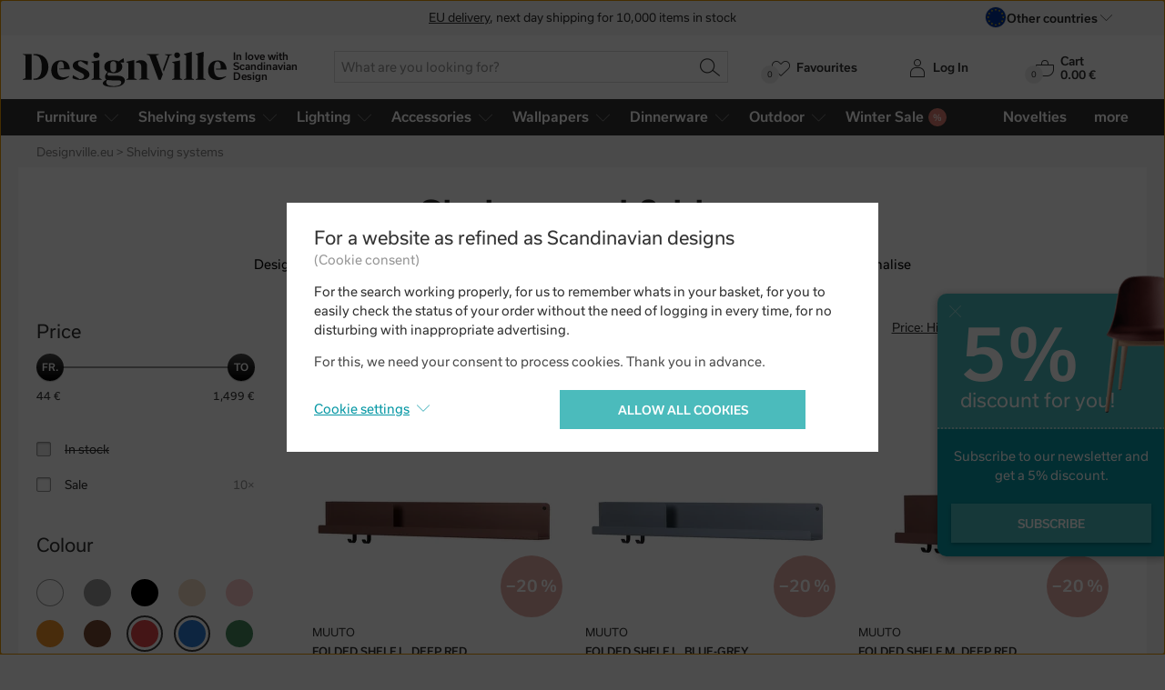

--- FILE ---
content_type: text/html; charset=utf-8
request_url: https://www.designville.eu/shelves/f/red/blue
body_size: 31002
content:
<!DOCTYPE html>
<html class="no-js" lang="en">
<head>

<meta charset="utf-8"><script type="text/javascript">(window.NREUM||(NREUM={})).init={ajax:{deny_list:["bam.nr-data.net"]},feature_flags:["soft_nav"]};(window.NREUM||(NREUM={})).loader_config={licenseKey:"6725ddd06d",applicationID:"568143330",browserID:"1103148566"};;/*! For license information please see nr-loader-rum-1.308.0.min.js.LICENSE.txt */
(()=>{var e,t,r={163:(e,t,r)=>{"use strict";r.d(t,{j:()=>E});var n=r(384),i=r(1741);var a=r(2555);r(860).K7.genericEvents;const s="experimental.resources",o="register",c=e=>{if(!e||"string"!=typeof e)return!1;try{document.createDocumentFragment().querySelector(e)}catch{return!1}return!0};var d=r(2614),u=r(944),l=r(8122);const f="[data-nr-mask]",g=e=>(0,l.a)(e,(()=>{const e={feature_flags:[],experimental:{allow_registered_children:!1,resources:!1},mask_selector:"*",block_selector:"[data-nr-block]",mask_input_options:{color:!1,date:!1,"datetime-local":!1,email:!1,month:!1,number:!1,range:!1,search:!1,tel:!1,text:!1,time:!1,url:!1,week:!1,textarea:!1,select:!1,password:!0}};return{ajax:{deny_list:void 0,block_internal:!0,enabled:!0,autoStart:!0},api:{get allow_registered_children(){return e.feature_flags.includes(o)||e.experimental.allow_registered_children},set allow_registered_children(t){e.experimental.allow_registered_children=t},duplicate_registered_data:!1},browser_consent_mode:{enabled:!1},distributed_tracing:{enabled:void 0,exclude_newrelic_header:void 0,cors_use_newrelic_header:void 0,cors_use_tracecontext_headers:void 0,allowed_origins:void 0},get feature_flags(){return e.feature_flags},set feature_flags(t){e.feature_flags=t},generic_events:{enabled:!0,autoStart:!0},harvest:{interval:30},jserrors:{enabled:!0,autoStart:!0},logging:{enabled:!0,autoStart:!0},metrics:{enabled:!0,autoStart:!0},obfuscate:void 0,page_action:{enabled:!0},page_view_event:{enabled:!0,autoStart:!0},page_view_timing:{enabled:!0,autoStart:!0},performance:{capture_marks:!1,capture_measures:!1,capture_detail:!0,resources:{get enabled(){return e.feature_flags.includes(s)||e.experimental.resources},set enabled(t){e.experimental.resources=t},asset_types:[],first_party_domains:[],ignore_newrelic:!0}},privacy:{cookies_enabled:!0},proxy:{assets:void 0,beacon:void 0},session:{expiresMs:d.wk,inactiveMs:d.BB},session_replay:{autoStart:!0,enabled:!1,preload:!1,sampling_rate:10,error_sampling_rate:100,collect_fonts:!1,inline_images:!1,fix_stylesheets:!0,mask_all_inputs:!0,get mask_text_selector(){return e.mask_selector},set mask_text_selector(t){c(t)?e.mask_selector="".concat(t,",").concat(f):""===t||null===t?e.mask_selector=f:(0,u.R)(5,t)},get block_class(){return"nr-block"},get ignore_class(){return"nr-ignore"},get mask_text_class(){return"nr-mask"},get block_selector(){return e.block_selector},set block_selector(t){c(t)?e.block_selector+=",".concat(t):""!==t&&(0,u.R)(6,t)},get mask_input_options(){return e.mask_input_options},set mask_input_options(t){t&&"object"==typeof t?e.mask_input_options={...t,password:!0}:(0,u.R)(7,t)}},session_trace:{enabled:!0,autoStart:!0},soft_navigations:{enabled:!0,autoStart:!0},spa:{enabled:!0,autoStart:!0},ssl:void 0,user_actions:{enabled:!0,elementAttributes:["id","className","tagName","type"]}}})());var p=r(6154),m=r(9324);let h=0;const v={buildEnv:m.F3,distMethod:m.Xs,version:m.xv,originTime:p.WN},b={consented:!1},y={appMetadata:{},get consented(){return this.session?.state?.consent||b.consented},set consented(e){b.consented=e},customTransaction:void 0,denyList:void 0,disabled:!1,harvester:void 0,isolatedBacklog:!1,isRecording:!1,loaderType:void 0,maxBytes:3e4,obfuscator:void 0,onerror:void 0,ptid:void 0,releaseIds:{},session:void 0,timeKeeper:void 0,registeredEntities:[],jsAttributesMetadata:{bytes:0},get harvestCount(){return++h}},_=e=>{const t=(0,l.a)(e,y),r=Object.keys(v).reduce((e,t)=>(e[t]={value:v[t],writable:!1,configurable:!0,enumerable:!0},e),{});return Object.defineProperties(t,r)};var w=r(5701);const x=e=>{const t=e.startsWith("http");e+="/",r.p=t?e:"https://"+e};var R=r(7836),k=r(3241);const A={accountID:void 0,trustKey:void 0,agentID:void 0,licenseKey:void 0,applicationID:void 0,xpid:void 0},S=e=>(0,l.a)(e,A),T=new Set;function E(e,t={},r,s){let{init:o,info:c,loader_config:d,runtime:u={},exposed:l=!0}=t;if(!c){const e=(0,n.pV)();o=e.init,c=e.info,d=e.loader_config}e.init=g(o||{}),e.loader_config=S(d||{}),c.jsAttributes??={},p.bv&&(c.jsAttributes.isWorker=!0),e.info=(0,a.D)(c);const f=e.init,m=[c.beacon,c.errorBeacon];T.has(e.agentIdentifier)||(f.proxy.assets&&(x(f.proxy.assets),m.push(f.proxy.assets)),f.proxy.beacon&&m.push(f.proxy.beacon),e.beacons=[...m],function(e){const t=(0,n.pV)();Object.getOwnPropertyNames(i.W.prototype).forEach(r=>{const n=i.W.prototype[r];if("function"!=typeof n||"constructor"===n)return;let a=t[r];e[r]&&!1!==e.exposed&&"micro-agent"!==e.runtime?.loaderType&&(t[r]=(...t)=>{const n=e[r](...t);return a?a(...t):n})})}(e),(0,n.US)("activatedFeatures",w.B)),u.denyList=[...f.ajax.deny_list||[],...f.ajax.block_internal?m:[]],u.ptid=e.agentIdentifier,u.loaderType=r,e.runtime=_(u),T.has(e.agentIdentifier)||(e.ee=R.ee.get(e.agentIdentifier),e.exposed=l,(0,k.W)({agentIdentifier:e.agentIdentifier,drained:!!w.B?.[e.agentIdentifier],type:"lifecycle",name:"initialize",feature:void 0,data:e.config})),T.add(e.agentIdentifier)}},384:(e,t,r)=>{"use strict";r.d(t,{NT:()=>s,US:()=>u,Zm:()=>o,bQ:()=>d,dV:()=>c,pV:()=>l});var n=r(6154),i=r(1863),a=r(1910);const s={beacon:"bam.nr-data.net",errorBeacon:"bam.nr-data.net"};function o(){return n.gm.NREUM||(n.gm.NREUM={}),void 0===n.gm.newrelic&&(n.gm.newrelic=n.gm.NREUM),n.gm.NREUM}function c(){let e=o();return e.o||(e.o={ST:n.gm.setTimeout,SI:n.gm.setImmediate||n.gm.setInterval,CT:n.gm.clearTimeout,XHR:n.gm.XMLHttpRequest,REQ:n.gm.Request,EV:n.gm.Event,PR:n.gm.Promise,MO:n.gm.MutationObserver,FETCH:n.gm.fetch,WS:n.gm.WebSocket},(0,a.i)(...Object.values(e.o))),e}function d(e,t){let r=o();r.initializedAgents??={},t.initializedAt={ms:(0,i.t)(),date:new Date},r.initializedAgents[e]=t}function u(e,t){o()[e]=t}function l(){return function(){let e=o();const t=e.info||{};e.info={beacon:s.beacon,errorBeacon:s.errorBeacon,...t}}(),function(){let e=o();const t=e.init||{};e.init={...t}}(),c(),function(){let e=o();const t=e.loader_config||{};e.loader_config={...t}}(),o()}},782:(e,t,r)=>{"use strict";r.d(t,{T:()=>n});const n=r(860).K7.pageViewTiming},860:(e,t,r)=>{"use strict";r.d(t,{$J:()=>u,K7:()=>c,P3:()=>d,XX:()=>i,Yy:()=>o,df:()=>a,qY:()=>n,v4:()=>s});const n="events",i="jserrors",a="browser/blobs",s="rum",o="browser/logs",c={ajax:"ajax",genericEvents:"generic_events",jserrors:i,logging:"logging",metrics:"metrics",pageAction:"page_action",pageViewEvent:"page_view_event",pageViewTiming:"page_view_timing",sessionReplay:"session_replay",sessionTrace:"session_trace",softNav:"soft_navigations",spa:"spa"},d={[c.pageViewEvent]:1,[c.pageViewTiming]:2,[c.metrics]:3,[c.jserrors]:4,[c.spa]:5,[c.ajax]:6,[c.sessionTrace]:7,[c.softNav]:8,[c.sessionReplay]:9,[c.logging]:10,[c.genericEvents]:11},u={[c.pageViewEvent]:s,[c.pageViewTiming]:n,[c.ajax]:n,[c.spa]:n,[c.softNav]:n,[c.metrics]:i,[c.jserrors]:i,[c.sessionTrace]:a,[c.sessionReplay]:a,[c.logging]:o,[c.genericEvents]:"ins"}},944:(e,t,r)=>{"use strict";r.d(t,{R:()=>i});var n=r(3241);function i(e,t){"function"==typeof console.debug&&(console.debug("New Relic Warning: https://github.com/newrelic/newrelic-browser-agent/blob/main/docs/warning-codes.md#".concat(e),t),(0,n.W)({agentIdentifier:null,drained:null,type:"data",name:"warn",feature:"warn",data:{code:e,secondary:t}}))}},1687:(e,t,r)=>{"use strict";r.d(t,{Ak:()=>d,Ze:()=>f,x3:()=>u});var n=r(3241),i=r(7836),a=r(3606),s=r(860),o=r(2646);const c={};function d(e,t){const r={staged:!1,priority:s.P3[t]||0};l(e),c[e].get(t)||c[e].set(t,r)}function u(e,t){e&&c[e]&&(c[e].get(t)&&c[e].delete(t),p(e,t,!1),c[e].size&&g(e))}function l(e){if(!e)throw new Error("agentIdentifier required");c[e]||(c[e]=new Map)}function f(e="",t="feature",r=!1){if(l(e),!e||!c[e].get(t)||r)return p(e,t);c[e].get(t).staged=!0,g(e)}function g(e){const t=Array.from(c[e]);t.every(([e,t])=>t.staged)&&(t.sort((e,t)=>e[1].priority-t[1].priority),t.forEach(([t])=>{c[e].delete(t),p(e,t)}))}function p(e,t,r=!0){const s=e?i.ee.get(e):i.ee,c=a.i.handlers;if(!s.aborted&&s.backlog&&c){if((0,n.W)({agentIdentifier:e,type:"lifecycle",name:"drain",feature:t}),r){const e=s.backlog[t],r=c[t];if(r){for(let t=0;e&&t<e.length;++t)m(e[t],r);Object.entries(r).forEach(([e,t])=>{Object.values(t||{}).forEach(t=>{t[0]?.on&&t[0]?.context()instanceof o.y&&t[0].on(e,t[1])})})}}s.isolatedBacklog||delete c[t],s.backlog[t]=null,s.emit("drain-"+t,[])}}function m(e,t){var r=e[1];Object.values(t[r]||{}).forEach(t=>{var r=e[0];if(t[0]===r){var n=t[1],i=e[3],a=e[2];n.apply(i,a)}})}},1738:(e,t,r)=>{"use strict";r.d(t,{U:()=>g,Y:()=>f});var n=r(3241),i=r(9908),a=r(1863),s=r(944),o=r(5701),c=r(3969),d=r(8362),u=r(860),l=r(4261);function f(e,t,r,a){const f=a||r;!f||f[e]&&f[e]!==d.d.prototype[e]||(f[e]=function(){(0,i.p)(c.xV,["API/"+e+"/called"],void 0,u.K7.metrics,r.ee),(0,n.W)({agentIdentifier:r.agentIdentifier,drained:!!o.B?.[r.agentIdentifier],type:"data",name:"api",feature:l.Pl+e,data:{}});try{return t.apply(this,arguments)}catch(e){(0,s.R)(23,e)}})}function g(e,t,r,n,s){const o=e.info;null===r?delete o.jsAttributes[t]:o.jsAttributes[t]=r,(s||null===r)&&(0,i.p)(l.Pl+n,[(0,a.t)(),t,r],void 0,"session",e.ee)}},1741:(e,t,r)=>{"use strict";r.d(t,{W:()=>a});var n=r(944),i=r(4261);class a{#e(e,...t){if(this[e]!==a.prototype[e])return this[e](...t);(0,n.R)(35,e)}addPageAction(e,t){return this.#e(i.hG,e,t)}register(e){return this.#e(i.eY,e)}recordCustomEvent(e,t){return this.#e(i.fF,e,t)}setPageViewName(e,t){return this.#e(i.Fw,e,t)}setCustomAttribute(e,t,r){return this.#e(i.cD,e,t,r)}noticeError(e,t){return this.#e(i.o5,e,t)}setUserId(e,t=!1){return this.#e(i.Dl,e,t)}setApplicationVersion(e){return this.#e(i.nb,e)}setErrorHandler(e){return this.#e(i.bt,e)}addRelease(e,t){return this.#e(i.k6,e,t)}log(e,t){return this.#e(i.$9,e,t)}start(){return this.#e(i.d3)}finished(e){return this.#e(i.BL,e)}recordReplay(){return this.#e(i.CH)}pauseReplay(){return this.#e(i.Tb)}addToTrace(e){return this.#e(i.U2,e)}setCurrentRouteName(e){return this.#e(i.PA,e)}interaction(e){return this.#e(i.dT,e)}wrapLogger(e,t,r){return this.#e(i.Wb,e,t,r)}measure(e,t){return this.#e(i.V1,e,t)}consent(e){return this.#e(i.Pv,e)}}},1863:(e,t,r)=>{"use strict";function n(){return Math.floor(performance.now())}r.d(t,{t:()=>n})},1910:(e,t,r)=>{"use strict";r.d(t,{i:()=>a});var n=r(944);const i=new Map;function a(...e){return e.every(e=>{if(i.has(e))return i.get(e);const t="function"==typeof e?e.toString():"",r=t.includes("[native code]"),a=t.includes("nrWrapper");return r||a||(0,n.R)(64,e?.name||t),i.set(e,r),r})}},2555:(e,t,r)=>{"use strict";r.d(t,{D:()=>o,f:()=>s});var n=r(384),i=r(8122);const a={beacon:n.NT.beacon,errorBeacon:n.NT.errorBeacon,licenseKey:void 0,applicationID:void 0,sa:void 0,queueTime:void 0,applicationTime:void 0,ttGuid:void 0,user:void 0,account:void 0,product:void 0,extra:void 0,jsAttributes:{},userAttributes:void 0,atts:void 0,transactionName:void 0,tNamePlain:void 0};function s(e){try{return!!e.licenseKey&&!!e.errorBeacon&&!!e.applicationID}catch(e){return!1}}const o=e=>(0,i.a)(e,a)},2614:(e,t,r)=>{"use strict";r.d(t,{BB:()=>s,H3:()=>n,g:()=>d,iL:()=>c,tS:()=>o,uh:()=>i,wk:()=>a});const n="NRBA",i="SESSION",a=144e5,s=18e5,o={STARTED:"session-started",PAUSE:"session-pause",RESET:"session-reset",RESUME:"session-resume",UPDATE:"session-update"},c={SAME_TAB:"same-tab",CROSS_TAB:"cross-tab"},d={OFF:0,FULL:1,ERROR:2}},2646:(e,t,r)=>{"use strict";r.d(t,{y:()=>n});class n{constructor(e){this.contextId=e}}},2843:(e,t,r)=>{"use strict";r.d(t,{G:()=>a,u:()=>i});var n=r(3878);function i(e,t=!1,r,i){(0,n.DD)("visibilitychange",function(){if(t)return void("hidden"===document.visibilityState&&e());e(document.visibilityState)},r,i)}function a(e,t,r){(0,n.sp)("pagehide",e,t,r)}},3241:(e,t,r)=>{"use strict";r.d(t,{W:()=>a});var n=r(6154);const i="newrelic";function a(e={}){try{n.gm.dispatchEvent(new CustomEvent(i,{detail:e}))}catch(e){}}},3606:(e,t,r)=>{"use strict";r.d(t,{i:()=>a});var n=r(9908);a.on=s;var i=a.handlers={};function a(e,t,r,a){s(a||n.d,i,e,t,r)}function s(e,t,r,i,a){a||(a="feature"),e||(e=n.d);var s=t[a]=t[a]||{};(s[r]=s[r]||[]).push([e,i])}},3878:(e,t,r)=>{"use strict";function n(e,t){return{capture:e,passive:!1,signal:t}}function i(e,t,r=!1,i){window.addEventListener(e,t,n(r,i))}function a(e,t,r=!1,i){document.addEventListener(e,t,n(r,i))}r.d(t,{DD:()=>a,jT:()=>n,sp:()=>i})},3969:(e,t,r)=>{"use strict";r.d(t,{TZ:()=>n,XG:()=>o,rs:()=>i,xV:()=>s,z_:()=>a});const n=r(860).K7.metrics,i="sm",a="cm",s="storeSupportabilityMetrics",o="storeEventMetrics"},4234:(e,t,r)=>{"use strict";r.d(t,{W:()=>a});var n=r(7836),i=r(1687);class a{constructor(e,t){this.agentIdentifier=e,this.ee=n.ee.get(e),this.featureName=t,this.blocked=!1}deregisterDrain(){(0,i.x3)(this.agentIdentifier,this.featureName)}}},4261:(e,t,r)=>{"use strict";r.d(t,{$9:()=>d,BL:()=>o,CH:()=>g,Dl:()=>_,Fw:()=>y,PA:()=>h,Pl:()=>n,Pv:()=>k,Tb:()=>l,U2:()=>a,V1:()=>R,Wb:()=>x,bt:()=>b,cD:()=>v,d3:()=>w,dT:()=>c,eY:()=>p,fF:()=>f,hG:()=>i,k6:()=>s,nb:()=>m,o5:()=>u});const n="api-",i="addPageAction",a="addToTrace",s="addRelease",o="finished",c="interaction",d="log",u="noticeError",l="pauseReplay",f="recordCustomEvent",g="recordReplay",p="register",m="setApplicationVersion",h="setCurrentRouteName",v="setCustomAttribute",b="setErrorHandler",y="setPageViewName",_="setUserId",w="start",x="wrapLogger",R="measure",k="consent"},5289:(e,t,r)=>{"use strict";r.d(t,{GG:()=>s,Qr:()=>c,sB:()=>o});var n=r(3878),i=r(6389);function a(){return"undefined"==typeof document||"complete"===document.readyState}function s(e,t){if(a())return e();const r=(0,i.J)(e),s=setInterval(()=>{a()&&(clearInterval(s),r())},500);(0,n.sp)("load",r,t)}function o(e){if(a())return e();(0,n.DD)("DOMContentLoaded",e)}function c(e){if(a())return e();(0,n.sp)("popstate",e)}},5607:(e,t,r)=>{"use strict";r.d(t,{W:()=>n});const n=(0,r(9566).bz)()},5701:(e,t,r)=>{"use strict";r.d(t,{B:()=>a,t:()=>s});var n=r(3241);const i=new Set,a={};function s(e,t){const r=t.agentIdentifier;a[r]??={},e&&"object"==typeof e&&(i.has(r)||(t.ee.emit("rumresp",[e]),a[r]=e,i.add(r),(0,n.W)({agentIdentifier:r,loaded:!0,drained:!0,type:"lifecycle",name:"load",feature:void 0,data:e})))}},6154:(e,t,r)=>{"use strict";r.d(t,{OF:()=>c,RI:()=>i,WN:()=>u,bv:()=>a,eN:()=>l,gm:()=>s,mw:()=>o,sb:()=>d});var n=r(1863);const i="undefined"!=typeof window&&!!window.document,a="undefined"!=typeof WorkerGlobalScope&&("undefined"!=typeof self&&self instanceof WorkerGlobalScope&&self.navigator instanceof WorkerNavigator||"undefined"!=typeof globalThis&&globalThis instanceof WorkerGlobalScope&&globalThis.navigator instanceof WorkerNavigator),s=i?window:"undefined"!=typeof WorkerGlobalScope&&("undefined"!=typeof self&&self instanceof WorkerGlobalScope&&self||"undefined"!=typeof globalThis&&globalThis instanceof WorkerGlobalScope&&globalThis),o=Boolean("hidden"===s?.document?.visibilityState),c=/iPad|iPhone|iPod/.test(s.navigator?.userAgent),d=c&&"undefined"==typeof SharedWorker,u=((()=>{const e=s.navigator?.userAgent?.match(/Firefox[/\s](\d+\.\d+)/);Array.isArray(e)&&e.length>=2&&e[1]})(),Date.now()-(0,n.t)()),l=()=>"undefined"!=typeof PerformanceNavigationTiming&&s?.performance?.getEntriesByType("navigation")?.[0]?.responseStart},6389:(e,t,r)=>{"use strict";function n(e,t=500,r={}){const n=r?.leading||!1;let i;return(...r)=>{n&&void 0===i&&(e.apply(this,r),i=setTimeout(()=>{i=clearTimeout(i)},t)),n||(clearTimeout(i),i=setTimeout(()=>{e.apply(this,r)},t))}}function i(e){let t=!1;return(...r)=>{t||(t=!0,e.apply(this,r))}}r.d(t,{J:()=>i,s:()=>n})},6630:(e,t,r)=>{"use strict";r.d(t,{T:()=>n});const n=r(860).K7.pageViewEvent},7699:(e,t,r)=>{"use strict";r.d(t,{It:()=>a,KC:()=>o,No:()=>i,qh:()=>s});var n=r(860);const i=16e3,a=1e6,s="SESSION_ERROR",o={[n.K7.logging]:!0,[n.K7.genericEvents]:!1,[n.K7.jserrors]:!1,[n.K7.ajax]:!1}},7836:(e,t,r)=>{"use strict";r.d(t,{P:()=>o,ee:()=>c});var n=r(384),i=r(8990),a=r(2646),s=r(5607);const o="nr@context:".concat(s.W),c=function e(t,r){var n={},s={},u={},l=!1;try{l=16===r.length&&d.initializedAgents?.[r]?.runtime.isolatedBacklog}catch(e){}var f={on:p,addEventListener:p,removeEventListener:function(e,t){var r=n[e];if(!r)return;for(var i=0;i<r.length;i++)r[i]===t&&r.splice(i,1)},emit:function(e,r,n,i,a){!1!==a&&(a=!0);if(c.aborted&&!i)return;t&&a&&t.emit(e,r,n);var o=g(n);m(e).forEach(e=>{e.apply(o,r)});var d=v()[s[e]];d&&d.push([f,e,r,o]);return o},get:h,listeners:m,context:g,buffer:function(e,t){const r=v();if(t=t||"feature",f.aborted)return;Object.entries(e||{}).forEach(([e,n])=>{s[n]=t,t in r||(r[t]=[])})},abort:function(){f._aborted=!0,Object.keys(f.backlog).forEach(e=>{delete f.backlog[e]})},isBuffering:function(e){return!!v()[s[e]]},debugId:r,backlog:l?{}:t&&"object"==typeof t.backlog?t.backlog:{},isolatedBacklog:l};return Object.defineProperty(f,"aborted",{get:()=>{let e=f._aborted||!1;return e||(t&&(e=t.aborted),e)}}),f;function g(e){return e&&e instanceof a.y?e:e?(0,i.I)(e,o,()=>new a.y(o)):new a.y(o)}function p(e,t){n[e]=m(e).concat(t)}function m(e){return n[e]||[]}function h(t){return u[t]=u[t]||e(f,t)}function v(){return f.backlog}}(void 0,"globalEE"),d=(0,n.Zm)();d.ee||(d.ee=c)},8122:(e,t,r)=>{"use strict";r.d(t,{a:()=>i});var n=r(944);function i(e,t){try{if(!e||"object"!=typeof e)return(0,n.R)(3);if(!t||"object"!=typeof t)return(0,n.R)(4);const r=Object.create(Object.getPrototypeOf(t),Object.getOwnPropertyDescriptors(t)),a=0===Object.keys(r).length?e:r;for(let s in a)if(void 0!==e[s])try{if(null===e[s]){r[s]=null;continue}Array.isArray(e[s])&&Array.isArray(t[s])?r[s]=Array.from(new Set([...e[s],...t[s]])):"object"==typeof e[s]&&"object"==typeof t[s]?r[s]=i(e[s],t[s]):r[s]=e[s]}catch(e){r[s]||(0,n.R)(1,e)}return r}catch(e){(0,n.R)(2,e)}}},8362:(e,t,r)=>{"use strict";r.d(t,{d:()=>a});var n=r(9566),i=r(1741);class a extends i.W{agentIdentifier=(0,n.LA)(16)}},8374:(e,t,r)=>{r.nc=(()=>{try{return document?.currentScript?.nonce}catch(e){}return""})()},8990:(e,t,r)=>{"use strict";r.d(t,{I:()=>i});var n=Object.prototype.hasOwnProperty;function i(e,t,r){if(n.call(e,t))return e[t];var i=r();if(Object.defineProperty&&Object.keys)try{return Object.defineProperty(e,t,{value:i,writable:!0,enumerable:!1}),i}catch(e){}return e[t]=i,i}},9324:(e,t,r)=>{"use strict";r.d(t,{F3:()=>i,Xs:()=>a,xv:()=>n});const n="1.308.0",i="PROD",a="CDN"},9566:(e,t,r)=>{"use strict";r.d(t,{LA:()=>o,bz:()=>s});var n=r(6154);const i="xxxxxxxx-xxxx-4xxx-yxxx-xxxxxxxxxxxx";function a(e,t){return e?15&e[t]:16*Math.random()|0}function s(){const e=n.gm?.crypto||n.gm?.msCrypto;let t,r=0;return e&&e.getRandomValues&&(t=e.getRandomValues(new Uint8Array(30))),i.split("").map(e=>"x"===e?a(t,r++).toString(16):"y"===e?(3&a()|8).toString(16):e).join("")}function o(e){const t=n.gm?.crypto||n.gm?.msCrypto;let r,i=0;t&&t.getRandomValues&&(r=t.getRandomValues(new Uint8Array(e)));const s=[];for(var o=0;o<e;o++)s.push(a(r,i++).toString(16));return s.join("")}},9908:(e,t,r)=>{"use strict";r.d(t,{d:()=>n,p:()=>i});var n=r(7836).ee.get("handle");function i(e,t,r,i,a){a?(a.buffer([e],i),a.emit(e,t,r)):(n.buffer([e],i),n.emit(e,t,r))}}},n={};function i(e){var t=n[e];if(void 0!==t)return t.exports;var a=n[e]={exports:{}};return r[e](a,a.exports,i),a.exports}i.m=r,i.d=(e,t)=>{for(var r in t)i.o(t,r)&&!i.o(e,r)&&Object.defineProperty(e,r,{enumerable:!0,get:t[r]})},i.f={},i.e=e=>Promise.all(Object.keys(i.f).reduce((t,r)=>(i.f[r](e,t),t),[])),i.u=e=>"nr-rum-1.308.0.min.js",i.o=(e,t)=>Object.prototype.hasOwnProperty.call(e,t),e={},t="NRBA-1.308.0.PROD:",i.l=(r,n,a,s)=>{if(e[r])e[r].push(n);else{var o,c;if(void 0!==a)for(var d=document.getElementsByTagName("script"),u=0;u<d.length;u++){var l=d[u];if(l.getAttribute("src")==r||l.getAttribute("data-webpack")==t+a){o=l;break}}if(!o){c=!0;var f={296:"sha512-+MIMDsOcckGXa1EdWHqFNv7P+JUkd5kQwCBr3KE6uCvnsBNUrdSt4a/3/L4j4TxtnaMNjHpza2/erNQbpacJQA=="};(o=document.createElement("script")).charset="utf-8",i.nc&&o.setAttribute("nonce",i.nc),o.setAttribute("data-webpack",t+a),o.src=r,0!==o.src.indexOf(window.location.origin+"/")&&(o.crossOrigin="anonymous"),f[s]&&(o.integrity=f[s])}e[r]=[n];var g=(t,n)=>{o.onerror=o.onload=null,clearTimeout(p);var i=e[r];if(delete e[r],o.parentNode&&o.parentNode.removeChild(o),i&&i.forEach(e=>e(n)),t)return t(n)},p=setTimeout(g.bind(null,void 0,{type:"timeout",target:o}),12e4);o.onerror=g.bind(null,o.onerror),o.onload=g.bind(null,o.onload),c&&document.head.appendChild(o)}},i.r=e=>{"undefined"!=typeof Symbol&&Symbol.toStringTag&&Object.defineProperty(e,Symbol.toStringTag,{value:"Module"}),Object.defineProperty(e,"__esModule",{value:!0})},i.p="https://js-agent.newrelic.com/",(()=>{var e={374:0,840:0};i.f.j=(t,r)=>{var n=i.o(e,t)?e[t]:void 0;if(0!==n)if(n)r.push(n[2]);else{var a=new Promise((r,i)=>n=e[t]=[r,i]);r.push(n[2]=a);var s=i.p+i.u(t),o=new Error;i.l(s,r=>{if(i.o(e,t)&&(0!==(n=e[t])&&(e[t]=void 0),n)){var a=r&&("load"===r.type?"missing":r.type),s=r&&r.target&&r.target.src;o.message="Loading chunk "+t+" failed: ("+a+": "+s+")",o.name="ChunkLoadError",o.type=a,o.request=s,n[1](o)}},"chunk-"+t,t)}};var t=(t,r)=>{var n,a,[s,o,c]=r,d=0;if(s.some(t=>0!==e[t])){for(n in o)i.o(o,n)&&(i.m[n]=o[n]);if(c)c(i)}for(t&&t(r);d<s.length;d++)a=s[d],i.o(e,a)&&e[a]&&e[a][0](),e[a]=0},r=self["webpackChunk:NRBA-1.308.0.PROD"]=self["webpackChunk:NRBA-1.308.0.PROD"]||[];r.forEach(t.bind(null,0)),r.push=t.bind(null,r.push.bind(r))})(),(()=>{"use strict";i(8374);var e=i(8362),t=i(860);const r=Object.values(t.K7);var n=i(163);var a=i(9908),s=i(1863),o=i(4261),c=i(1738);var d=i(1687),u=i(4234),l=i(5289),f=i(6154),g=i(944),p=i(384);const m=e=>f.RI&&!0===e?.privacy.cookies_enabled;function h(e){return!!(0,p.dV)().o.MO&&m(e)&&!0===e?.session_trace.enabled}var v=i(6389),b=i(7699);class y extends u.W{constructor(e,t){super(e.agentIdentifier,t),this.agentRef=e,this.abortHandler=void 0,this.featAggregate=void 0,this.loadedSuccessfully=void 0,this.onAggregateImported=new Promise(e=>{this.loadedSuccessfully=e}),this.deferred=Promise.resolve(),!1===e.init[this.featureName].autoStart?this.deferred=new Promise((t,r)=>{this.ee.on("manual-start-all",(0,v.J)(()=>{(0,d.Ak)(e.agentIdentifier,this.featureName),t()}))}):(0,d.Ak)(e.agentIdentifier,t)}importAggregator(e,t,r={}){if(this.featAggregate)return;const n=async()=>{let n;await this.deferred;try{if(m(e.init)){const{setupAgentSession:t}=await i.e(296).then(i.bind(i,3305));n=t(e)}}catch(e){(0,g.R)(20,e),this.ee.emit("internal-error",[e]),(0,a.p)(b.qh,[e],void 0,this.featureName,this.ee)}try{if(!this.#t(this.featureName,n,e.init))return(0,d.Ze)(this.agentIdentifier,this.featureName),void this.loadedSuccessfully(!1);const{Aggregate:i}=await t();this.featAggregate=new i(e,r),e.runtime.harvester.initializedAggregates.push(this.featAggregate),this.loadedSuccessfully(!0)}catch(e){(0,g.R)(34,e),this.abortHandler?.(),(0,d.Ze)(this.agentIdentifier,this.featureName,!0),this.loadedSuccessfully(!1),this.ee&&this.ee.abort()}};f.RI?(0,l.GG)(()=>n(),!0):n()}#t(e,r,n){if(this.blocked)return!1;switch(e){case t.K7.sessionReplay:return h(n)&&!!r;case t.K7.sessionTrace:return!!r;default:return!0}}}var _=i(6630),w=i(2614),x=i(3241);class R extends y{static featureName=_.T;constructor(e){var t;super(e,_.T),this.setupInspectionEvents(e.agentIdentifier),t=e,(0,c.Y)(o.Fw,function(e,r){"string"==typeof e&&("/"!==e.charAt(0)&&(e="/"+e),t.runtime.customTransaction=(r||"http://custom.transaction")+e,(0,a.p)(o.Pl+o.Fw,[(0,s.t)()],void 0,void 0,t.ee))},t),this.importAggregator(e,()=>i.e(296).then(i.bind(i,3943)))}setupInspectionEvents(e){const t=(t,r)=>{t&&(0,x.W)({agentIdentifier:e,timeStamp:t.timeStamp,loaded:"complete"===t.target.readyState,type:"window",name:r,data:t.target.location+""})};(0,l.sB)(e=>{t(e,"DOMContentLoaded")}),(0,l.GG)(e=>{t(e,"load")}),(0,l.Qr)(e=>{t(e,"navigate")}),this.ee.on(w.tS.UPDATE,(t,r)=>{(0,x.W)({agentIdentifier:e,type:"lifecycle",name:"session",data:r})})}}class k extends e.d{constructor(e){var t;(super(),f.gm)?(this.features={},(0,p.bQ)(this.agentIdentifier,this),this.desiredFeatures=new Set(e.features||[]),this.desiredFeatures.add(R),(0,n.j)(this,e,e.loaderType||"agent"),t=this,(0,c.Y)(o.cD,function(e,r,n=!1){if("string"==typeof e){if(["string","number","boolean"].includes(typeof r)||null===r)return(0,c.U)(t,e,r,o.cD,n);(0,g.R)(40,typeof r)}else(0,g.R)(39,typeof e)},t),function(e){(0,c.Y)(o.Dl,function(t,r=!1){if("string"!=typeof t&&null!==t)return void(0,g.R)(41,typeof t);const n=e.info.jsAttributes["enduser.id"];r&&null!=n&&n!==t?(0,a.p)(o.Pl+"setUserIdAndResetSession",[t],void 0,"session",e.ee):(0,c.U)(e,"enduser.id",t,o.Dl,!0)},e)}(this),function(e){(0,c.Y)(o.nb,function(t){if("string"==typeof t||null===t)return(0,c.U)(e,"application.version",t,o.nb,!1);(0,g.R)(42,typeof t)},e)}(this),function(e){(0,c.Y)(o.d3,function(){e.ee.emit("manual-start-all")},e)}(this),function(e){(0,c.Y)(o.Pv,function(t=!0){if("boolean"==typeof t){if((0,a.p)(o.Pl+o.Pv,[t],void 0,"session",e.ee),e.runtime.consented=t,t){const t=e.features.page_view_event;t.onAggregateImported.then(e=>{const r=t.featAggregate;e&&!r.sentRum&&r.sendRum()})}}else(0,g.R)(65,typeof t)},e)}(this),this.run()):(0,g.R)(21)}get config(){return{info:this.info,init:this.init,loader_config:this.loader_config,runtime:this.runtime}}get api(){return this}run(){try{const e=function(e){const t={};return r.forEach(r=>{t[r]=!!e[r]?.enabled}),t}(this.init),n=[...this.desiredFeatures];n.sort((e,r)=>t.P3[e.featureName]-t.P3[r.featureName]),n.forEach(r=>{if(!e[r.featureName]&&r.featureName!==t.K7.pageViewEvent)return;if(r.featureName===t.K7.spa)return void(0,g.R)(67);const n=function(e){switch(e){case t.K7.ajax:return[t.K7.jserrors];case t.K7.sessionTrace:return[t.K7.ajax,t.K7.pageViewEvent];case t.K7.sessionReplay:return[t.K7.sessionTrace];case t.K7.pageViewTiming:return[t.K7.pageViewEvent];default:return[]}}(r.featureName).filter(e=>!(e in this.features));n.length>0&&(0,g.R)(36,{targetFeature:r.featureName,missingDependencies:n}),this.features[r.featureName]=new r(this)})}catch(e){(0,g.R)(22,e);for(const e in this.features)this.features[e].abortHandler?.();const t=(0,p.Zm)();delete t.initializedAgents[this.agentIdentifier]?.features,delete this.sharedAggregator;return t.ee.get(this.agentIdentifier).abort(),!1}}}var A=i(2843),S=i(782);class T extends y{static featureName=S.T;constructor(e){super(e,S.T),f.RI&&((0,A.u)(()=>(0,a.p)("docHidden",[(0,s.t)()],void 0,S.T,this.ee),!0),(0,A.G)(()=>(0,a.p)("winPagehide",[(0,s.t)()],void 0,S.T,this.ee)),this.importAggregator(e,()=>i.e(296).then(i.bind(i,2117))))}}var E=i(3969);class I extends y{static featureName=E.TZ;constructor(e){super(e,E.TZ),f.RI&&document.addEventListener("securitypolicyviolation",e=>{(0,a.p)(E.xV,["Generic/CSPViolation/Detected"],void 0,this.featureName,this.ee)}),this.importAggregator(e,()=>i.e(296).then(i.bind(i,9623)))}}new k({features:[R,T,I],loaderType:"lite"})})()})();</script>

	<meta name="author" content="DesignVille, www.designville.cz">

<meta name="designer" content="PeckaDesign, www.peckadesign.cz">
<meta name="description" content="Designer wall shelves for displaying stylish accessories, family photos or treasured travel hauls. Personalise your interior for cosy feeling.">
<meta property="og:description" content="Designer wall shelves for displaying stylish accessories, family photos or treasured travel hauls. Personalise your interior for cosy feeling.">

<meta name="HandheldFriendly" content="True">
<meta name="MobileOptimized" content="320">
<meta name="viewport" content="width=device-width, initial-scale=1.0, user-scalable=0, minimum-scale=1.0, maximum-scale=1.0">
<meta name="format-detection" content="telephone=no">
<meta name="robots" content="max-image-preview:large">

<title id="snippet-head-title"> Shelves, red &amp; blue | DesignVille</title>

<meta property="og:title" content=" Shelves, red &amp; blue | DesignVille">
	<meta property="og:image" content="https://www.designville.eu/data/images/img-large/7/62237.jpg">

<meta property="fb:app_id" content="117867648422387">
<meta property="og:site_name" content="DesignVille">

	<meta property="og:type" content="website">

<meta property="og:url" content="https://www.designville.eu/shelves/f/red/blue">

<script type="text/javascript">document.documentElement.className = document.documentElement.className.replace('no-js', 'js');</script>

<link rel="stylesheet" href="/styles/styles.css?version=31eca69be267ebd8fc09e81ea18c30bf5615897f">

<link rel="preload" href="/styles/webfonts/DesignVille.woff2?v=11032025" as="font" type="font/woff2" crossorigin="anonymous">
<link rel="preload" href="/styles/webfonts/usual.woff2" as="font" type="font/woff2" crossorigin="anonymous">
<link rel="preload" href="/styles/webfonts/usual-medium.woff2" as="font" type="font/woff2" crossorigin="anonymous">

<script>var Nette = { noInit: true };</script>
<script src="/js/combined.js?version=b3c62016edfff4eedfe86d650fd804683eda7aca" async defer></script>

<link rel="apple-touch-icon" sizes="180x180" href="/apple-touch-icon.png?v=4">
<link rel="icon" type="image/png" sizes="32x32" href="/favicon-32x32.png?version=1fd48749e085f178abb4a2a3a44ff38128e34641">
<link rel="icon" type="image/png" sizes="16x16" href="/favicon-16x16.png?version=9cd6d69a62091f44aebaac47c62a4a4d1ec2a04f">
<link rel="manifest" href="/manifest.json?version=e71146c0398b6ccb9ce50412032714c59819ce46">
<link rel="mask-icon" href="/safari-pinned-tab.svg?version=9befb0ea44c4a29a0b9beabe187058d60ce4280e" color="#4bbbbc">
<meta name="apple-mobile-web-app-title" content="DesignVille">
<meta name="application-name" content="DesignVille">
<meta name="theme-color" content="#333333">

<link rel="alternate" type="application/rss+xml" title="DesignVille &raquo; RSS Blog feed" href="https://www.designville.eu/blog/feed">
<link rel="alternate" type="application/rss+xml" title="DesignVille &raquo; RSS feed of Blog comments" href="https://www.designville.eu/blog/">

<script type="text/javascript" id="snippet-google-dataLayer-init">
        var dataLayer = dataLayer || [{"analytics_storage":"denied","ad_storage":"denied","ad_user_data":"denied","ad_personalization":"denied","functionality_storage":"granted"},{"pageMainCategory":"Shelving systems","pageCategory":"Shelves"},{"visitorLoginState":"guest","visitorID":null}];
        function gtag(){ dataLayer.push(arguments); }
        gtag('consent', 'default', {"analytics_storage":"denied","ad_storage":"denied","ad_user_data":"denied","ad_personalization":"denied","functionality_storage":"granted"});
</script> <script>
        // Matches polyfill, https://developer.mozilla.org/en-US/docs/Web/API/Element/matches
        if (! Element.prototype.matches) {
            Element.prototype.matches = Element.prototype.msMatchesSelector;
        }
        // Closest polyfill, https://developer.mozilla.org/en-US/docs/Web/API/Element/closest
        if (! Element.prototype.closest) {
            Element.prototype.closest = function (s) {
                var el = this;
                if (! document.documentElement.contains(el)) return null;
                do {
                    if (el.matches(s)) return el;
                    el = el.parentElement || el.parentNode;
                } while (el !== null && el.nodeType === 1);
                return null;
            };
        }
        // Událost navěšená na document (tj. i pro AJAXem donačtené prvky)
        document.addEventListener('click', function(ev) {
            var clicked = ev.target || ev.srcElement;
            var el = clicked.closest('[data-datalayer-click]');
            if (el && 'dataLayer' in window && 'callable' in window.dataLayer) {
                var callables = el.getAttribute('data-datalayer-click').split(';');
                callables.forEach(function (callable) {
                    callable = callable.trim();
                    if (callable in window.dataLayer.callable) {
                        var push = window.dataLayer.callable[callable];
                            if (! (ev.button || ev.ctrlKey || ev.shiftKey || ev.altKey || ev.metaKey || el.getAttribute('target') === '_blank')) {
                                var href = el.href;
                                if (href && (' ' + el.className + ' ').indexOf(' ajax ') === -1) {
                                    ev.preventDefault();
                                    var t = null;
                                    push['eventCallback'] = function () {
                                        clearTimeout(t);
                                        document.location = href;
                                    };
                                    t = setTimeout(function () {
                                        push['eventCallback'].call();
                                    }, 666);
                                } else {
                                    push['eventCallback'] = function () {
                                        dataLayer.push({'event': 'pageViewFired'});
                                    };
                                }
                            }
                        window.dataLayer.push(push);
                    }
                });
            }
        });
    </script>
<!-- Google Tag Manager -->
<script>
    (function (w, d, s, l, i) {
        w[l] = w[l] || [];
        w[l].push({
            'gtm.start': new Date().getTime(), event: 'gtm.js'
        });
        var f = d.getElementsByTagName(s)[0], j = d.createElement(s), dl = l != 'dataLayer' ? '&l=' + l : '';
        j.async = true;
        j.src = '//www.googletagmanager.com/gtm.js?id=' + i + dl;
        f.parentNode.insertBefore(j, f);
    })(window, document, 'script', 'dataLayer', "GTM-WNVS4MM");
</script>
<!-- End Google Tag Manager -->


</head>

<body class="full-width">


<!-- Google Tag Manager Noscript -->
<noscript>
	<iframe src="//www.googletagmanager.com/ns.html?id=GTM-WNVS4MM" height="0" width="0"
			style="display:none;visibility:hidden">
	</iframe>
</noscript>
<!-- End Google Tag Manager Noscript -->


	<header id="header">
<p id="nav-skip" tabindex="-1">
	<a href="#main" accesskey="2" title="Přejít k obsahu (Klávesová zkratka: Alt + 2)">Skip to content</a>
	<span class="hidden">|</span>
	<a href="#main-menu">Skip to main menu</a>
	<span class="hidden">|</span>
	<a href="#search-box">Skip to search</a>
</p>
<hr class="hidden">

	<p id="logo">
		<a href="/">
			<img src="/img/logo-designville.svg?version=5fdf5295bed6e3e557ca95a5ed6e122d6e34dfc9" height="40" width="222" alt="DesignVille">
			<span class="claim">In love with Scandinavian Design</span>
		</a>
	</p>

		<p class="main-menu-link close-link u-pos-a u-t-0 u-r-0 u-m-0 u-hidden@w768">
			<a href="#main-menu-wrapper" class="close-link__link u-d-f u-fxf-col u-ai-c u-jc-c u-tt-u u-td-n u-black js-main-menu-link">
				<i class="close-link__icon icon icon--hamburger" aria-hidden="true"></i>
				<span class="close-link__text close-link__text--open">Menu</span>
				<span class="close-link__text close-link__text--close" aria-hidden="true">Close</span>
			</a>
		</p>

<form id="search-box" class="search-box" action="/search">
	<h2 class="out">Search</h2>
	<p class="search-box__inputs u-mb-0">
		<label for="q" class="sr-only">Search</label>

		<input type="text" id="q" name="q" class="search-box__inp-text inp-text suggest" placeholder="What are you looking for?" value="" data-suggest="/search?do=suggest" autocomplete="off">
		<span class="search-box__ajax-loader ajax-loader"></span>

		<button type="submit" class="search-box__btn btn">
			<span>
				<i class="btn__icon icon icon--search u-m-0" aria-hidden="true"></i>
				<span class="sr-only">Search</span>
			</span>
		</button>
	</p>

	<hr class="hidden">
</form>

<div id="basket-box" class="header-box header-box--basket-box js-header-box">
	<h2 class="header-box__heading js-header-box__control">
		<a href="/cart" data-history-nocache class="header-box__heading-link close-link u-td-n" id="snippet-basketBox-basketBox">
			<i class="header-box__heading-icon icon icon--basket u-pos-r" aria-hidden="true">
				<span class="icon__badge badge u-center badge--muted">0</span>
			</i>
			<span class="header-box__heading-text sr-only@w768-max">
				Cart<br>
				<span class="price">0.00 €</span>
			</span>

			<span class="header-box__heading-close close-link__link u-fxf-col u-ai-c u-jc-c u-tt-u u-td-n u-black u-fw-400 u-hidden@w768" aria-hidden="true">
				<i class="icon icon--close" aria-hidden="true"></i>
				<span class="close-link__text">Close</span>
			</span>
		</a>
	</h2>
	<div class="header-box__box u-pb-0 js-header-box__box">
		<p class="header-box__heading header-box__heading--in-box u-hidden@w768-max js-header-box__control" aria-hidden="true">
			<a href="/profile" class="header-box__heading-link close-link u-td-n">
				<span class="u-black">Cart</span>

				<span class="header-box__heading-close close-link__link u-fxf-col u-ai-c u-jc-c u-tt-u u-fw-400" aria-hidden="true">
					<i class="icon icon--close" aria-hidden="true"></i>
					<span class="close-link__text">Close</span>
				</span>
			</a>
		</p>

		<div data-history-nocache class="basket-box-list" id="snippet-basketBox-basketBoxContent">
							<p class="message message--info u-mb-10">Your shopping cart is empty</p>
		</div>
	</div>
</div>



		<div id="main-menu-wrapper" class="main-menu">
			<div class="main-menu__transform">
				<div class="main-menu__content">
<div id="main-menu" class="main-menu__menu" data-dropdown-label="more">
	<h2 class="out">Menu</h2>

	<ul class="main-menu__list main-menu__list--level-1">
		<li class="main-menu__item main-menu__item--root main-menu__item--has-submenu">


			<a class="main-menu__link main-menu__link--root u-d-f u-ai-c u-td-n"
			   href="/furniture">



				<i
				   aria-hidden="true" class="main-menu__icon u-mr-10 icon icon--kresla u-hidden@w768"></i>

				<span class="main-menu__link-text">Furniture</span>

				<i class="main-menu__arrow icon icon--arr-down u-grey-mid u-hidden@w960-max" aria-hidden="true"></i>
			</a>

			<div class="main-menu__submenu">
				<a href="#" class="main-menu__submenu-close u-pos-a u-hidden@w768-max">
					<i class="icon icon--cross u-grey-mid u-va-t" aria-hidden="true"></i>
					<span class="sr-only">Close</span>
				</a>
				<p class="main-menu__show-all u-d-f">
					<a href="#" class="main-menu__link main-menu__link--back u-d-f u-ai-c u-grey-mid u-hidden@w768">
						<i class="icon icon--arr-left u-grey-mid" aria-hidden="true"></i>
						<span class="sr-only">Zpět</span>
					</a>
					<a href="/furniture" class="main-menu__link main-menu__link--category u-d-f u-ai-c">
						<span class="main-menu__link-text">Furniture</span>

						<i class="main-menu__icon icon icon--kresla u-ml-a u-hidden@w768" aria-hidden="true"></i>
					</a>
				</p>
				<ul class="main-menu__list main-menu__list--level-2">
					<li class="main-menu__item main-menu__item--level-2">
						<a href="/dining-chairs" class="main-menu__link main-menu__link--subcategory u-d-f u-ai-c">
							<i class="main-menu__icon icon icon--jidelni-zidle u-mr-15" aria-hidden="true"></i>
							<span class="main-menu__link-text">Dining chairs</span>
						</a>
					</li>
					<li class="main-menu__item main-menu__item--level-2">
						<a href="/bar-stools" class="main-menu__link main-menu__link--subcategory u-d-f u-ai-c">
							<i class="main-menu__icon icon icon--barove-zidle u-mr-15" aria-hidden="true"></i>
							<span class="main-menu__link-text">Bar stools</span>
						</a>
					</li>
					<li class="main-menu__item main-menu__item--level-2">
						<a href="/office-chairs" class="main-menu__link main-menu__link--subcategory u-d-f u-ai-c">
							<i class="main-menu__icon icon icon--kancelarske-zidle u-mr-15" aria-hidden="true"></i>
							<span class="main-menu__link-text">Office chairs</span>
						</a>
					</li>
					<li class="main-menu__item main-menu__item--level-2">
						<a href="/lounge-chairs" class="main-menu__link main-menu__link--subcategory u-d-f u-ai-c">
							<i class="main-menu__icon icon icon--kresla u-mr-15" aria-hidden="true"></i>
							<span class="main-menu__link-text">Lounge chairs</span>
						</a>
					</li>
					<li class="main-menu__item main-menu__item--level-2">
						<a href="/sofas" class="main-menu__link main-menu__link--subcategory u-d-f u-ai-c">
							<i class="main-menu__icon icon icon--pohovky u-mr-15" aria-hidden="true"></i>
							<span class="main-menu__link-text">Sofas</span>
						</a>
					</li>
					<li class="main-menu__item main-menu__item--level-2">
						<a href="/poufs-ottomans" class="main-menu__link main-menu__link--subcategory u-d-f u-ai-c">
							<i class="main-menu__icon icon icon--poufy u-mr-15" aria-hidden="true"></i>
							<span class="main-menu__link-text">Ottomans</span>
						</a>
					</li>
					<li class="main-menu__item main-menu__item--level-2">
						<a href="/stools-benches" class="main-menu__link main-menu__link--subcategory u-d-f u-ai-c">
							<i class="main-menu__icon icon icon--stolicky u-mr-15" aria-hidden="true"></i>
							<span class="main-menu__link-text">Stools &amp; benches</span>
						</a>
					</li>
					<li class="main-menu__item main-menu__item--level-2">
						<a href="/tables" class="main-menu__link main-menu__link--subcategory u-d-f u-ai-c">
							<i class="main-menu__icon icon icon--jidelni-stoly u-mr-15" aria-hidden="true"></i>
							<span class="main-menu__link-text">Dining tables</span>
						</a>
					</li>
					<li class="main-menu__item main-menu__item--level-2">
						<a href="/office-desks" class="main-menu__link main-menu__link--subcategory u-d-f u-ai-c">
							<i class="main-menu__icon icon icon--pracovni-stoly u-mr-15" aria-hidden="true"></i>
							<span class="main-menu__link-text">Office Desks</span>
						</a>
					</li>
					<li class="main-menu__item main-menu__item--level-2">
						<a href="/coffee-tables" class="main-menu__link main-menu__link--subcategory u-d-f u-ai-c">
							<i class="main-menu__icon icon icon--konferencni-stolky u-mr-15" aria-hidden="true"></i>
							<span class="main-menu__link-text">Coffee tables</span>
						</a>
					</li>
					<li class="main-menu__item main-menu__item--level-2">
						<a href="/bedside-tables" class="main-menu__link main-menu__link--subcategory u-d-f u-ai-c">
							<i class="main-menu__icon icon icon--nocni-stolky u-mr-15" aria-hidden="true"></i>
							<span class="main-menu__link-text">Bedside and side tables</span>
						</a>
					</li>
					<li class="main-menu__item main-menu__item--level-2">
						<a href="/bistro-tables" class="main-menu__link main-menu__link--subcategory u-d-f u-ai-c">
							<i class="main-menu__icon icon icon--kavarenske-stolky u-mr-15" aria-hidden="true"></i>
							<span class="main-menu__link-text">Bistro tables</span>
						</a>
					</li>
					<li class="main-menu__item main-menu__item--level-2">
						<a href="/cabinets" class="main-menu__link main-menu__link--subcategory u-d-f u-ai-c">
							<i class="main-menu__icon icon icon--komody u-mr-15" aria-hidden="true"></i>
							<span class="main-menu__link-text">Sideboards and wardrobes</span>
						</a>
					</li>
					<li class="main-menu__item main-menu__item--level-2">
						<a href="/hooks-coat-stands" class="main-menu__link main-menu__link--subcategory u-d-f u-ai-c">
							<i class="main-menu__icon icon icon--vesaky u-mr-15" aria-hidden="true"></i>
							<span class="main-menu__link-text">Hooks &amp; coat stands</span>
						</a>
					</li>
					<li class="main-menu__item main-menu__item--level-2">
						<a href="/beds" class="main-menu__link main-menu__link--subcategory u-d-f u-ai-c">
							<i class="main-menu__icon icon icon--postele u-mr-15" aria-hidden="true"></i>
							<span class="main-menu__link-text">Beds &amp; daybeds</span>
						</a>
					</li>
					<li class="main-menu__item main-menu__item--level-2">
						<a href="/for-kids" class="main-menu__link main-menu__link--subcategory u-d-f u-ai-c">
							<i class="main-menu__icon icon icon--detske-zidle u-mr-15" aria-hidden="true"></i>
							<span class="main-menu__link-text">Kids furniture</span>
						</a>
					</li>
				</ul>
			</div>
		</li>
		<li class="main-menu__item main-menu__item--root main-menu__item--has-submenu">


			<a class="main-menu__link main-menu__link--root u-d-f u-ai-c u-td-n"
			   href="/shelving-systems">



				<i
				   aria-hidden="true" class="main-menu__icon u-mr-10 icon icon--policove-systemy u-hidden@w768"></i>

				<span class="main-menu__link-text">Shelving systems</span>

				<i class="main-menu__arrow icon icon--arr-down u-grey-mid u-hidden@w960-max" aria-hidden="true"></i>
			</a>

			<div class="main-menu__submenu">
				<a href="#" class="main-menu__submenu-close u-pos-a u-hidden@w768-max">
					<i class="icon icon--cross u-grey-mid u-va-t" aria-hidden="true"></i>
					<span class="sr-only">Close</span>
				</a>
				<p class="main-menu__show-all u-d-f">
					<a href="#" class="main-menu__link main-menu__link--back u-d-f u-ai-c u-grey-mid u-hidden@w768">
						<i class="icon icon--arr-left u-grey-mid" aria-hidden="true"></i>
						<span class="sr-only">Zpět</span>
					</a>
					<a href="/shelving-systems" class="main-menu__link main-menu__link--category u-d-f u-ai-c">
						<span class="main-menu__link-text">Shelving systems</span>

						<i class="main-menu__icon icon icon--policove-systemy u-ml-a u-hidden@w768" aria-hidden="true"></i>
					</a>
				</p>
				<ul class="main-menu__list main-menu__list--level-2">
					<li class="main-menu__item main-menu__item--level-2">
						<a href="/string-shelving-system" class="main-menu__link main-menu__link--subcategory u-d-f u-ai-c">
							<i class="main-menu__icon icon icon--system-string u-mr-15" aria-hidden="true"></i>
							<span class="main-menu__link-text">String System</span>
						</a>
					</li>
					<li class="main-menu__item main-menu__item--level-2">
						<a href="/new-works-shelving-system" class="main-menu__link main-menu__link--subcategory u-d-f u-ai-c">
							<i class="main-menu__icon icon icon--policove-systemy u-mr-15" aria-hidden="true"></i>
							<span class="main-menu__link-text">New Works Shelving</span>
						</a>
					</li>
					<li class="main-menu__item main-menu__item--level-2">
						<a href="/stacked-system" class="main-menu__link main-menu__link--subcategory u-d-f u-ai-c">
							<i class="main-menu__icon icon icon--system-stacked u-mr-15" aria-hidden="true"></i>
							<span class="main-menu__link-text">Stacked System</span>
						</a>
					</li>
					<li class="main-menu__item main-menu__item--level-2">
						<a href="/shelving-and-bookcases" class="main-menu__link main-menu__link--subcategory u-d-f u-ai-c">
							<i class="main-menu__icon icon icon--policove-knihovny-2 u-mr-15" aria-hidden="true"></i>
							<span class="main-menu__link-text">Shelving and bookcases</span>
						</a>
					</li>
					<li class="main-menu__item main-menu__item--level-2">
						<a href="/shelves" class="main-menu__link main-menu__link--subcategory u-d-f u-ai-c">
							<i class="main-menu__icon icon icon--police u-mr-15" aria-hidden="true"></i>
							<span class="main-menu__link-text">Shelves</span>
						</a>
					</li>
					<li class="main-menu__item main-menu__item--level-2">
						<a href="/pier-shelving-system" class="main-menu__link main-menu__link--subcategory u-d-f u-ai-c">
							<i class="main-menu__icon icon icon--policove-systemy u-mr-15" aria-hidden="true"></i>
							<span class="main-menu__link-text">Pier System</span>
						</a>
					</li>
					<li class="main-menu__item main-menu__item--level-2">
						<a href="/rombe-shelving-system" class="main-menu__link main-menu__link--subcategory u-d-f u-ai-c">
							<i class="main-menu__icon icon icon--policove-systemy u-mr-15" aria-hidden="true"></i>
							<span class="main-menu__link-text">Rombe Shelving System</span>
						</a>
					</li>
				</ul>
			</div>
		</li>
		<li class="main-menu__item main-menu__item--root main-menu__item--has-submenu">


			<a class="main-menu__link main-menu__link--root u-d-f u-ai-c u-td-n"
			   href="/lighting">



				<i
				   aria-hidden="true" class="main-menu__icon u-mr-10 icon icon--stolni-lampy u-hidden@w768"></i>

				<span class="main-menu__link-text">Lighting</span>

				<i class="main-menu__arrow icon icon--arr-down u-grey-mid u-hidden@w960-max" aria-hidden="true"></i>
			</a>

			<div class="main-menu__submenu">
				<a href="#" class="main-menu__submenu-close u-pos-a u-hidden@w768-max">
					<i class="icon icon--cross u-grey-mid u-va-t" aria-hidden="true"></i>
					<span class="sr-only">Close</span>
				</a>
				<p class="main-menu__show-all u-d-f">
					<a href="#" class="main-menu__link main-menu__link--back u-d-f u-ai-c u-grey-mid u-hidden@w768">
						<i class="icon icon--arr-left u-grey-mid" aria-hidden="true"></i>
						<span class="sr-only">Zpět</span>
					</a>
					<a href="/lighting" class="main-menu__link main-menu__link--category u-d-f u-ai-c">
						<span class="main-menu__link-text">Lighting</span>

						<i class="main-menu__icon icon icon--stolni-lampy u-ml-a u-hidden@w768" aria-hidden="true"></i>
					</a>
				</p>
				<ul class="main-menu__list main-menu__list--level-2">
					<li class="main-menu__item main-menu__item--level-2">
						<a href="/pendants" class="main-menu__link main-menu__link--subcategory u-d-f u-ai-c">
							<i class="main-menu__icon icon icon--zavesna-svitidla u-mr-15" aria-hidden="true"></i>
							<span class="main-menu__link-text">Pendant lights</span>
						</a>
					</li>
					<li class="main-menu__item main-menu__item--level-2">
						<a href="/table-lamps" class="main-menu__link main-menu__link--subcategory u-d-f u-ai-c">
							<i class="main-menu__icon icon icon--stolni-lampy u-mr-15" aria-hidden="true"></i>
							<span class="main-menu__link-text">Table lamps</span>
						</a>
					</li>
					<li class="main-menu__item main-menu__item--level-2">
						<a href="/portable-lamps" class="main-menu__link main-menu__link--subcategory u-d-f u-ai-c">
							<i class="main-menu__icon icon icon--prenosne-lampy u-mr-15" aria-hidden="true"></i>
							<span class="main-menu__link-text">Portable lamps</span>
						</a>
					</li>
					<li class="main-menu__item main-menu__item--level-2">
						<a href="/floor-lamps" class="main-menu__link main-menu__link--subcategory u-d-f u-ai-c">
							<i class="main-menu__icon icon icon--stojaci-lampy u-mr-15" aria-hidden="true"></i>
							<span class="main-menu__link-text">Floor lamps</span>
						</a>
					</li>
					<li class="main-menu__item main-menu__item--level-2">
						<a href="/wall-lamps" class="main-menu__link main-menu__link--subcategory u-d-f u-ai-c">
							<i class="main-menu__icon icon icon--nastenna-svitidla u-mr-15" aria-hidden="true"></i>
							<span class="main-menu__link-text">Wall lamps</span>
						</a>
					</li>
					<li class="main-menu__item main-menu__item--level-2">
						<a href="/ceilling-lights" class="main-menu__link main-menu__link--subcategory u-d-f u-ai-c">
							<i class="main-menu__icon icon icon--stropni-svitidla u-mr-15" aria-hidden="true"></i>
							<span class="main-menu__link-text">Ceilling lights</span>
						</a>
					</li>
					<li class="main-menu__item main-menu__item--level-2">
						<a href="/socket-pendants" class="main-menu__link main-menu__link--subcategory u-d-f u-ai-c">
							<i class="main-menu__icon icon icon--zavesne-objimky u-mr-15" aria-hidden="true"></i>
							<span class="main-menu__link-text">Socket pendants and lamp shades</span>
						</a>
					</li>
					<li class="main-menu__item main-menu__item--level-2">
						<a href="/light-bulbs" class="main-menu__link main-menu__link--subcategory u-d-f u-ai-c">
							<i class="main-menu__icon icon icon--zarovky u-mr-15" aria-hidden="true"></i>
							<span class="main-menu__link-text">Light bulbs and accessories</span>
						</a>
					</li>
				</ul>
			</div>
		</li>
		<li class="main-menu__item main-menu__item--root main-menu__item--has-submenu">


			<a class="main-menu__link main-menu__link--root u-d-f u-ai-c u-td-n"
			   href="/accessories">



				<i
				   aria-hidden="true" class="main-menu__icon u-mr-10 icon icon--hodiny u-hidden@w768"></i>

				<span class="main-menu__link-text">Accessories</span>

				<i class="main-menu__arrow icon icon--arr-down u-grey-mid u-hidden@w960-max" aria-hidden="true"></i>
			</a>

			<div class="main-menu__submenu">
				<a href="#" class="main-menu__submenu-close u-pos-a u-hidden@w768-max">
					<i class="icon icon--cross u-grey-mid u-va-t" aria-hidden="true"></i>
					<span class="sr-only">Close</span>
				</a>
				<p class="main-menu__show-all u-d-f">
					<a href="#" class="main-menu__link main-menu__link--back u-d-f u-ai-c u-grey-mid u-hidden@w768">
						<i class="icon icon--arr-left u-grey-mid" aria-hidden="true"></i>
						<span class="sr-only">Zpět</span>
					</a>
					<a href="/accessories" class="main-menu__link main-menu__link--category u-d-f u-ai-c">
						<span class="main-menu__link-text">Accessories</span>

						<i class="main-menu__icon icon icon--hodiny u-ml-a u-hidden@w768" aria-hidden="true"></i>
					</a>
				</p>
				<ul class="main-menu__list main-menu__list--level-2">
					<li class="main-menu__item main-menu__item--level-2">
						<a href="/clocks" class="main-menu__link main-menu__link--subcategory u-d-f u-ai-c">
							<i class="main-menu__icon icon icon--hodiny u-mr-15" aria-hidden="true"></i>
							<span class="main-menu__link-text">Design clocks</span>
						</a>
					</li>
					<li class="main-menu__item main-menu__item--level-2">
						<a href="/mirrors" class="main-menu__link main-menu__link--subcategory u-d-f u-ai-c">
							<i class="main-menu__icon icon icon--zrcadla u-mr-15" aria-hidden="true"></i>
							<span class="main-menu__link-text">Mirrors</span>
						</a>
					</li>
					<li class="main-menu__item main-menu__item--level-2">
						<a href="/rugs" class="main-menu__link main-menu__link--subcategory u-d-f u-ai-c">
							<i class="main-menu__icon icon icon--koberce u-mr-15" aria-hidden="true"></i>
							<span class="main-menu__link-text">Rugs</span>
						</a>
					</li>
					<li class="main-menu__item main-menu__item--level-2">
						<a href="/vases" class="main-menu__link main-menu__link--subcategory u-d-f u-ai-c">
							<i class="main-menu__icon icon icon--vazy u-mr-15" aria-hidden="true"></i>
							<span class="main-menu__link-text">Vases</span>
						</a>
					</li>
					<li class="main-menu__item main-menu__item--level-2">
						<a href="/decorations" class="main-menu__link main-menu__link--subcategory u-d-f u-ai-c">
							<i class="main-menu__icon icon icon--dekorace u-mr-15" aria-hidden="true"></i>
							<span class="main-menu__link-text">Decorations</span>
						</a>
					</li>
					<li class="main-menu__item main-menu__item--level-2">
						<a href="/organizers" class="main-menu__link main-menu__link--subcategory u-d-f u-ai-c">
							<i class="main-menu__icon icon icon--organizery u-mr-15" aria-hidden="true"></i>
							<span class="main-menu__link-text">Organisers and storage baskets</span>
						</a>
					</li>
					<li class="main-menu__item main-menu__item--level-2">
						<a href="/hay-colour-crate" class="main-menu__link main-menu__link--subcategory u-d-f u-ai-c">
							<i class="main-menu__icon icon icon--ulozne-kose u-mr-15" aria-hidden="true"></i>
							<span class="main-menu__link-text">HAY Colour Crate</span>
						</a>
					</li>
					<li class="main-menu__item main-menu__item--level-2">
						<a href="/candleholders" class="main-menu__link main-menu__link--subcategory u-d-f u-ai-c">
							<i class="main-menu__icon icon icon--svicny u-mr-15" aria-hidden="true"></i>
							<span class="main-menu__link-text">Candleholders and candles</span>
						</a>
					</li>
					<li class="main-menu__item main-menu__item--level-2">
						<a href="/stationery" class="main-menu__link main-menu__link--subcategory u-d-f u-ai-c">
							<i class="main-menu__icon icon icon--papirnictvi u-mr-15" aria-hidden="true"></i>
							<span class="main-menu__link-text">Stationery</span>
						</a>
					</li>
					<li class="main-menu__item main-menu__item--level-2">
						<a href="/hangers" class="main-menu__link main-menu__link--subcategory u-d-f u-ai-c">
							<i class="main-menu__icon icon icon--raminka u-mr-15" aria-hidden="true"></i>
							<span class="main-menu__link-text">Hangers</span>
						</a>
					</li>
					<li class="main-menu__item main-menu__item--level-2">
						<a href="/bathroom-accessories" class="main-menu__link main-menu__link--subcategory u-d-f u-ai-c">
							<i class="main-menu__icon icon icon--koupelnove-doplnky u-mr-15" aria-hidden="true"></i>
							<span class="main-menu__link-text">Bathroom accessories</span>
						</a>
					</li>
					<li class="main-menu__item main-menu__item--level-2">
						<a href="/planters" class="main-menu__link main-menu__link--subcategory u-d-f u-ai-c">
							<i class="main-menu__icon icon icon--kvetinace u-mr-15" aria-hidden="true"></i>
							<span class="main-menu__link-text">Planters</span>
						</a>
					</li>
					<li class="main-menu__item main-menu__item--level-2">
						<a href="/cushions" class="main-menu__link main-menu__link--subcategory u-d-f u-ai-c">
							<i class="main-menu__icon icon icon--polstarky u-mr-15" aria-hidden="true"></i>
							<span class="main-menu__link-text">Cushions</span>
						</a>
					</li>
					<li class="main-menu__item main-menu__item--level-2">
						<a href="/plaids-and-throws" class="main-menu__link main-menu__link--subcategory u-d-f u-ai-c">
							<i class="main-menu__icon icon icon--deky-a-prehozy u-mr-15" aria-hidden="true"></i>
							<span class="main-menu__link-text">Plaids and throws</span>
						</a>
					</li>
					<li class="main-menu__item main-menu__item--level-2">
						<a href="/bags-and-bathrobes" class="main-menu__link main-menu__link--subcategory u-d-f u-ai-c">
							<i class="main-menu__icon icon icon--platene-tasky u-mr-15" aria-hidden="true"></i>
							<span class="main-menu__link-text">Bags and bathrobes</span>
						</a>
					</li>
					<li class="main-menu__item main-menu__item--level-2">
						<a href="/seat-cushions" class="main-menu__link main-menu__link--subcategory u-d-f u-ai-c">
							<i class="main-menu__icon icon icon--podsedaky u-mr-15" aria-hidden="true"></i>
							<span class="main-menu__link-text">Seat cushions</span>
						</a>
					</li>
					<li class="main-menu__item main-menu__item--level-2">
						<a href="/dogs-accessories" class="main-menu__link main-menu__link--subcategory u-d-f u-ai-c">
							<i class="main-menu__icon icon icon--pro-pejsky u-mr-15" aria-hidden="true"></i>
							<span class="main-menu__link-text">Dogs accessories</span>
						</a>
					</li>
					<li class="main-menu__item main-menu__item--level-2">
						<a href="/toys" class="main-menu__link main-menu__link--subcategory u-d-f u-ai-c">
							<i class="main-menu__icon icon icon--detske-hracky u-mr-15" aria-hidden="true"></i>
							<span class="main-menu__link-text">Toys and games</span>
						</a>
					</li>
					<li class="main-menu__item main-menu__item--level-2">
						<a href="/posters" class="main-menu__link main-menu__link--subcategory u-d-f u-ai-c">
							<i class="main-menu__icon icon icon--plakaty u-mr-15" aria-hidden="true"></i>
							<span class="main-menu__link-text">Posters</span>
						</a>
					</li>
				</ul>
			</div>
		</li>
		<li class="main-menu__item main-menu__item--root main-menu__item--has-submenu">


			<a class="main-menu__link main-menu__link--root u-d-f u-ai-c u-td-n"
			   href="/wallpapers">



				<i
				   aria-hidden="true" class="main-menu__icon u-mr-10 icon icon--geometricke u-hidden@w768"></i>

				<span class="main-menu__link-text">Wallpapers</span>

				<i class="main-menu__arrow icon icon--arr-down u-grey-mid u-hidden@w960-max" aria-hidden="true"></i>
			</a>

			<div class="main-menu__submenu">
				<a href="#" class="main-menu__submenu-close u-pos-a u-hidden@w768-max">
					<i class="icon icon--cross u-grey-mid u-va-t" aria-hidden="true"></i>
					<span class="sr-only">Close</span>
				</a>
				<p class="main-menu__show-all u-d-f">
					<a href="#" class="main-menu__link main-menu__link--back u-d-f u-ai-c u-grey-mid u-hidden@w768">
						<i class="icon icon--arr-left u-grey-mid" aria-hidden="true"></i>
						<span class="sr-only">Zpět</span>
					</a>
					<a href="/wallpapers" class="main-menu__link main-menu__link--category u-d-f u-ai-c">
						<span class="main-menu__link-text">Wallpapers</span>

						<i class="main-menu__icon icon icon--geometricke u-ml-a u-hidden@w768" aria-hidden="true"></i>
					</a>
				</p>
				<ul class="main-menu__list main-menu__list--level-2">
					<li class="main-menu__item main-menu__item--level-2">
						<a href="/geometric-wallpapers" class="main-menu__link main-menu__link--subcategory u-d-f u-ai-c">
							<i class="main-menu__icon icon icon--geometricke u-mr-15" aria-hidden="true"></i>
							<span class="main-menu__link-text">Geometric wallpapers</span>
						</a>
					</li>
					<li class="main-menu__item main-menu__item--level-2">
						<a href="/striped-wallpapers" class="main-menu__link main-menu__link--subcategory u-d-f u-ai-c">
							<i class="main-menu__icon icon icon--pruhovane u-mr-15" aria-hidden="true"></i>
							<span class="main-menu__link-text">Striped wallpapers</span>
						</a>
					</li>
					<li class="main-menu__item main-menu__item--level-2">
						<a href="/abstract-wallpapers" class="main-menu__link main-menu__link--subcategory u-d-f u-ai-c">
							<i class="main-menu__icon icon icon--abstraktni u-mr-15" aria-hidden="true"></i>
							<span class="main-menu__link-text">Abstract wallpapers</span>
						</a>
					</li>
					<li class="main-menu__item main-menu__item--level-2">
						<a href="/floral-wallpapers" class="main-menu__link main-menu__link--subcategory u-d-f u-ai-c">
							<i class="main-menu__icon icon icon--kvetinove-a-prirodni u-mr-15" aria-hidden="true"></i>
							<span class="main-menu__link-text">Floral wallpapers</span>
						</a>
					</li>
					<li class="main-menu__item main-menu__item--level-2">
						<a href="/illustrated-wallpapers" class="main-menu__link main-menu__link--subcategory u-d-f u-ai-c">
							<i class="main-menu__icon icon icon--ilustrovane u-mr-15" aria-hidden="true"></i>
							<span class="main-menu__link-text">Illustrated wallpapers</span>
						</a>
					</li>
					<li class="main-menu__item main-menu__item--level-2">
						<a href="/monochrome-wallpapers" class="main-menu__link main-menu__link--subcategory u-d-f u-ai-c">
							<i class="main-menu__icon icon icon--jednobarevne u-mr-15" aria-hidden="true"></i>
							<span class="main-menu__link-text">Monochrome wallpapers</span>
						</a>
					</li>
					<li class="main-menu__item main-menu__item--level-2">
						<a href="/childrens-wallpapers" class="main-menu__link main-menu__link--subcategory u-d-f u-ai-c">
							<i class="main-menu__icon icon icon--detske u-mr-15" aria-hidden="true"></i>
							<span class="main-menu__link-text">Children's wallpapers</span>
						</a>
					</li>
					<li class="main-menu__item main-menu__item--level-2">
						<a href="/mural-wallpapers" class="main-menu__link main-menu__link--subcategory u-d-f u-ai-c">
							<i class="main-menu__icon icon icon--velkoformatove u-mr-15" aria-hidden="true"></i>
							<span class="main-menu__link-text">Mural wallpapers</span>
						</a>
					</li>
				</ul>
			</div>
		</li>
		<li class="main-menu__item main-menu__item--root main-menu__item--has-submenu">


			<a class="main-menu__link main-menu__link--root u-d-f u-ai-c u-td-n"
			   href="/dinnerware">



				<i
				   aria-hidden="true" class="main-menu__icon u-mr-10 icon icon--sklenice u-hidden@w768"></i>

				<span class="main-menu__link-text">Dinnerware</span>

				<i class="main-menu__arrow icon icon--arr-down u-grey-mid u-hidden@w960-max" aria-hidden="true"></i>
			</a>

			<div class="main-menu__submenu">
				<a href="#" class="main-menu__submenu-close u-pos-a u-hidden@w768-max">
					<i class="icon icon--cross u-grey-mid u-va-t" aria-hidden="true"></i>
					<span class="sr-only">Close</span>
				</a>
				<p class="main-menu__show-all u-d-f">
					<a href="#" class="main-menu__link main-menu__link--back u-d-f u-ai-c u-grey-mid u-hidden@w768">
						<i class="icon icon--arr-left u-grey-mid" aria-hidden="true"></i>
						<span class="sr-only">Zpět</span>
					</a>
					<a href="/dinnerware" class="main-menu__link main-menu__link--category u-d-f u-ai-c">
						<span class="main-menu__link-text">Dinnerware</span>

						<i class="main-menu__icon icon icon--sklenice u-ml-a u-hidden@w768" aria-hidden="true"></i>
					</a>
				</p>
				<ul class="main-menu__list main-menu__list--level-2">
					<li class="main-menu__item main-menu__item--level-2">
						<a href="/tumblers-bottles" class="main-menu__link main-menu__link--subcategory u-d-f u-ai-c">
							<i class="main-menu__icon icon icon--termohrnky u-mr-15" aria-hidden="true"></i>
							<span class="main-menu__link-text">Tumblers and bottles</span>
						</a>
					</li>
					<li class="main-menu__item main-menu__item--level-2">
						<a href="/kettles" class="main-menu__link main-menu__link--subcategory u-d-f u-ai-c">
							<i class="main-menu__icon icon icon--termosky u-mr-15" aria-hidden="true"></i>
							<span class="main-menu__link-text">Kettles and vacuum jugs</span>
						</a>
					</li>
					<li class="main-menu__item main-menu__item--level-2">
						<a href="/grinders" class="main-menu__link main-menu__link--subcategory u-d-f u-ai-c">
							<i class="main-menu__icon icon icon--mlynky u-mr-15" aria-hidden="true"></i>
							<span class="main-menu__link-text">Spice and coffee grinders</span>
						</a>
					</li>
					<li class="main-menu__item main-menu__item--level-2">
						<a href="/coffee-tea" class="main-menu__link main-menu__link--subcategory u-d-f u-ai-c">
							<i class="main-menu__icon icon icon--cajove-konvice u-mr-15" aria-hidden="true"></i>
							<span class="main-menu__link-text">Coffee and tea</span>
						</a>
					</li>
					<li class="main-menu__item main-menu__item--level-2">
						<a href="/mugs-cups" class="main-menu__link main-menu__link--subcategory u-d-f u-ai-c">
							<i class="main-menu__icon icon icon--hrnky u-mr-15" aria-hidden="true"></i>
							<span class="main-menu__link-text">Mugs and cups</span>
						</a>
					</li>
					<li class="main-menu__item main-menu__item--level-2">
						<a href="/plates" class="main-menu__link main-menu__link--subcategory u-d-f u-ai-c">
							<i class="main-menu__icon icon icon--talire u-mr-15" aria-hidden="true"></i>
							<span class="main-menu__link-text">Plates</span>
						</a>
					</li>
					<li class="main-menu__item main-menu__item--level-2">
						<a href="/bowls-and-dishes" class="main-menu__link main-menu__link--subcategory u-d-f u-ai-c">
							<i class="main-menu__icon icon icon--misy u-mr-15" aria-hidden="true"></i>
							<span class="main-menu__link-text">Bowls and dishes</span>
						</a>
					</li>
					<li class="main-menu__item main-menu__item--level-2">
						<a href="/trays-coasters" class="main-menu__link main-menu__link--subcategory u-d-f u-ai-c">
							<i class="main-menu__icon icon icon--podnosy-a-tacy u-mr-15" aria-hidden="true"></i>
							<span class="main-menu__link-text">Trays and coasters</span>
						</a>
					</li>
					<li class="main-menu__item main-menu__item--level-2">
						<a href="/glasses-carafes" class="main-menu__link main-menu__link--subcategory u-d-f u-ai-c">
							<i class="main-menu__icon icon icon--sklenice u-mr-15" aria-hidden="true"></i>
							<span class="main-menu__link-text">Glasses and carafes</span>
						</a>
					</li>
					<li class="main-menu__item main-menu__item--level-2">
						<a href="/food-jars" class="main-menu__link main-menu__link--subcategory u-d-f u-ai-c">
							<i class="main-menu__icon icon icon--chlebniky u-mr-15" aria-hidden="true"></i>
							<span class="main-menu__link-text">Bread boxes and jars</span>
						</a>
					</li>
					<li class="main-menu__item main-menu__item--level-2">
						<a href="/kitchen" class="main-menu__link main-menu__link--subcategory u-d-f u-ai-c">
							<i class="main-menu__icon icon icon--kuchyn-a-stolovani u-mr-15" aria-hidden="true"></i>
							<span class="main-menu__link-text">Kitchen and dining</span>
						</a>
					</li>
					<li class="main-menu__item main-menu__item--level-2">
						<a href="/tablemats" class="main-menu__link main-menu__link--subcategory u-d-f u-ai-c">
							<i class="main-menu__icon icon icon--prostirani u-mr-15" aria-hidden="true"></i>
							<span class="main-menu__link-text">Tablemats</span>
						</a>
					</li>
				</ul>
			</div>
		</li>
		<li class="main-menu__item main-menu__item--root main-menu__item--has-submenu">


			<a class="main-menu__link main-menu__link--root u-d-f u-ai-c u-td-n"
			   href="/outdoor-furniture">



				<i
				   aria-hidden="true" class="main-menu__icon u-mr-10 icon icon--zahradni-nabytek u-hidden@w768"></i>

				<span class="main-menu__link-text">Outdoor</span>

				<i class="main-menu__arrow icon icon--arr-down u-grey-mid u-hidden@w960-max" aria-hidden="true"></i>
			</a>

			<div class="main-menu__submenu">
				<a href="#" class="main-menu__submenu-close u-pos-a u-hidden@w768-max">
					<i class="icon icon--cross u-grey-mid u-va-t" aria-hidden="true"></i>
					<span class="sr-only">Close</span>
				</a>
				<p class="main-menu__show-all u-d-f">
					<a href="#" class="main-menu__link main-menu__link--back u-d-f u-ai-c u-grey-mid u-hidden@w768">
						<i class="icon icon--arr-left u-grey-mid" aria-hidden="true"></i>
						<span class="sr-only">Zpět</span>
					</a>
					<a href="/outdoor-furniture" class="main-menu__link main-menu__link--category u-d-f u-ai-c">
						<span class="main-menu__link-text">Outdoor</span>

						<i class="main-menu__icon icon icon--zahradni-nabytek u-ml-a u-hidden@w768" aria-hidden="true"></i>
					</a>
				</p>
				<ul class="main-menu__list main-menu__list--level-2">
					<li class="main-menu__item main-menu__item--level-2">
						<a href="/hay-palissade" class="main-menu__link main-menu__link--subcategory u-d-f u-ai-c">
							<i class="main-menu__icon icon icon--zahradni-nabytek u-mr-15" aria-hidden="true"></i>
							<span class="main-menu__link-text">HAY Palissade</span>
						</a>
					</li>
					<li class="main-menu__item main-menu__item--level-2">
						<a href="/outdoor-chairs" class="main-menu__link main-menu__link--subcategory u-d-f u-ai-c">
							<i class="main-menu__icon icon icon--zahradni-zidle u-mr-15" aria-hidden="true"></i>
							<span class="main-menu__link-text">Outdoor chairs</span>
						</a>
					</li>
					<li class="main-menu__item main-menu__item--level-2">
						<a href="/outdoor-tables" class="main-menu__link main-menu__link--subcategory u-d-f u-ai-c">
							<i class="main-menu__icon icon icon--jidelni-stoly u-mr-15" aria-hidden="true"></i>
							<span class="main-menu__link-text">Outdoor tables</span>
						</a>
					</li>
					<li class="main-menu__item main-menu__item--level-2">
						<a href="/garden-benches-and-stools" class="main-menu__link main-menu__link--subcategory u-d-f u-ai-c">
							<i class="main-menu__icon icon icon--zahradni-lavice u-mr-15" aria-hidden="true"></i>
							<span class="main-menu__link-text">Benches and stools</span>
						</a>
					</li>
					<li class="main-menu__item main-menu__item--level-2">
						<a href="/outdoor-lounge-chairs" class="main-menu__link main-menu__link--subcategory u-d-f u-ai-c">
							<i class="main-menu__icon icon icon--zahradni-nabytek u-mr-15" aria-hidden="true"></i>
							<span class="main-menu__link-text">Outdoor lounge chairs</span>
						</a>
					</li>
					<li class="main-menu__item main-menu__item--level-2">
						<a href="/outdoor-coffee-tables" class="main-menu__link main-menu__link--subcategory u-d-f u-ai-c">
							<i class="main-menu__icon icon icon--konferencni-stolky u-mr-15" aria-hidden="true"></i>
							<span class="main-menu__link-text">Outdoor coffee tables</span>
						</a>
					</li>
					<li class="main-menu__item main-menu__item--level-2">
						<a href="/outdoor-bar-stools" class="main-menu__link main-menu__link--subcategory u-d-f u-ai-c">
							<i class="main-menu__icon icon icon--barove-zidle u-mr-15" aria-hidden="true"></i>
							<span class="main-menu__link-text">Outdoor bar stools</span>
						</a>
					</li>
					<li class="main-menu__item main-menu__item--level-2">
						<a href="/outdoor-sofas" class="main-menu__link main-menu__link--subcategory u-d-f u-ai-c">
							<i class="main-menu__icon icon icon--pohovky u-mr-15" aria-hidden="true"></i>
							<span class="main-menu__link-text">Outdoor sofas</span>
						</a>
					</li>
					<li class="main-menu__item main-menu__item--level-2">
						<a href="/sunbeds-and-loungers" class="main-menu__link main-menu__link--subcategory u-d-f u-ai-c">
							<i class="main-menu__icon icon icon--zahradni-lehatka u-mr-15" aria-hidden="true"></i>
							<span class="main-menu__link-text">Sunbeds</span>
						</a>
					</li>
					<li class="main-menu__item main-menu__item--level-2">
						<a href="/seat-cushions-for-outdoor-furniture" class="main-menu__link main-menu__link--subcategory u-d-f u-ai-c">
							<i class="main-menu__icon icon icon--polstry-a-podsedaky u-mr-15" aria-hidden="true"></i>
							<span class="main-menu__link-text">Outdoor seat cushions</span>
						</a>
					</li>
					<li class="main-menu__item main-menu__item--level-2">
						<a href="/umbrellas-and-garden-accessories" class="main-menu__link main-menu__link--subcategory u-d-f u-ai-c">
							<i class="main-menu__icon icon icon--slunecniky u-mr-15" aria-hidden="true"></i>
							<span class="main-menu__link-text">Umbrellas and accessories</span>
						</a>
					</li>
				</ul>
			</div>
		</li>
		<li class="main-menu__item main-menu__item--root main-menu__item--separator">


			<a class="main-menu__link main-menu__link--root u-d-f u-ai-c u-td-n"
			   href="/sale">

				<i class="main-menu__icon main-menu__icon--clearance icon icon--text icon--circle u-red-lt" data-content="&minus;50%" aria-hidden="true"></i>



				<span class="main-menu__link-text">Winter Sale</span>

			</a>

		</li>
		<li class="main-menu__item main-menu__item--root">


			<a class="main-menu__link main-menu__link--root u-d-f u-ai-c u-td-n"
			   href="/new" id="PAGE_NEW_PRODUCTS">




				<span class="main-menu__link-text">Novelties</span>

			</a>

		</li>
		<li class="main-menu__item main-menu__item--root main-menu__item--has-submenu">


			<a class="main-menu__link main-menu__link--root u-d-f u-ai-c u-td-n"
			   href="/inspiration">




				<span class="main-menu__link-text">Inspiration</span>

				<i class="main-menu__arrow icon icon--arr-down u-grey-mid u-hidden@w960-max" aria-hidden="true"></i>
			</a>

			<div class="main-menu__submenu">
				<a href="#" class="main-menu__submenu-close u-pos-a u-hidden@w768-max">
					<i class="icon icon--cross u-grey-mid u-va-t" aria-hidden="true"></i>
					<span class="sr-only">Close</span>
				</a>
				<p class="main-menu__show-all u-d-f">
					<a href="#" class="main-menu__link main-menu__link--back u-d-f u-ai-c u-grey-mid u-hidden@w768">
						<i class="icon icon--arr-left u-grey-mid" aria-hidden="true"></i>
						<span class="sr-only">Zpět</span>
					</a>
					<a href="/inspiration" class="main-menu__link main-menu__link--category u-d-f u-ai-c">
						<span class="main-menu__link-text">Inspiration</span>

					</a>
				</p>
				<ul class="main-menu__list main-menu__list--level-2">
					<li class="main-menu__item main-menu__item--level-2">
						<a href="/by-style" class="main-menu__link main-menu__link--subcategory u-d-f u-ai-c">
							<i class="main-menu__icon icon icon--kvetinove-a-prirodni u-mr-15" aria-hidden="true"></i>
							<span class="main-menu__link-text">By style</span>
						</a>
					</li>
					<li class="main-menu__item main-menu__item--level-2">
						<a href="/blog/" class="main-menu__link main-menu__link--subcategory u-d-f u-ai-c">
							<i class="main-menu__icon icon icon--blog u-mr-15" aria-hidden="true"></i>
							<span class="main-menu__link-text">Blog</span>
						</a>
					</li>
					<li class="main-menu__item main-menu__item--level-2">
						<a href="/blog/how-to" class="main-menu__link main-menu__link--subcategory u-d-f u-ai-c">
							<i class="main-menu__icon icon icon--radime u-mr-15" aria-hidden="true"></i>
							<span class="main-menu__link-text">How to</span>
						</a>
					</li>
					<li class="main-menu__item main-menu__item--level-2">
						<a href="/gift-vouchers" class="main-menu__link main-menu__link--subcategory u-d-f u-ai-c">
							<i class="main-menu__icon icon icon--poukazy u-mr-15" aria-hidden="true"></i>
							<span class="main-menu__link-text">Gift vouchers</span>
						</a>
					</li>
					<li class="main-menu__item main-menu__item--level-2">
						<a href="/christmas" class="main-menu__link main-menu__link--subcategory u-d-f u-ai-c">
							<i class="main-menu__icon icon icon--gift u-mr-15" aria-hidden="true"></i>
							<span class="main-menu__link-text">gift tips</span>
						</a>
					</li>
				</ul>
			</div>
		</li>
		<li class="main-menu__item main-menu__item--root main-menu__item--has-submenu">


			<a class="main-menu__link main-menu__link--root u-d-f u-ai-c u-td-n"
			   href="/brands">

				<i class="main-menu__icon icon icon--text icon--circle u-hidden@w768 u-mr-10 u-grey-lt" data-content="TM" aria-hidden="true"></i>



				<span class="main-menu__link-text">Brands</span>

				<i class="main-menu__arrow icon icon--arr-down u-grey-mid u-hidden@w960-max" aria-hidden="true"></i>
			</a>

			<div class="main-menu__submenu">
				<a href="#" class="main-menu__submenu-close u-pos-a u-hidden@w768-max">
					<i class="icon icon--cross u-grey-mid u-va-t" aria-hidden="true"></i>
					<span class="sr-only">Close</span>
				</a>
				<p class="main-menu__show-all u-d-f">
					<a href="#" class="main-menu__link main-menu__link--back u-d-f u-ai-c u-grey-mid u-hidden@w768">
						<i class="icon icon--arr-left u-grey-mid" aria-hidden="true"></i>
						<span class="sr-only">Zpět</span>
					</a>
					<a href="/brands" class="main-menu__link main-menu__link--category u-d-f u-ai-c">
						<span class="main-menu__link-text">Brands</span>

					</a>
				</p>
				<ul class="main-menu__list main-menu__list--level-2">
					<li class="main-menu__item main-menu__item--level-2">
						<a href="/andtradition" class="main-menu__link main-menu__link--subcategory u-d-f u-ai-c">
							<span class="main-menu__link-text">&amp;Tradition</span>
						</a>
					</li>
					<li class="main-menu__item main-menu__item--level-2">
						<a href="/artek" class="main-menu__link main-menu__link--subcategory u-d-f u-ai-c">
							<span class="main-menu__link-text">Artek</span>
						</a>
					</li>
					<li class="main-menu__item main-menu__item--level-2">
						<a href="/audo" class="main-menu__link main-menu__link--subcategory u-d-f u-ai-c">
							<span class="main-menu__link-text">Audo Copenhagen</span>
						</a>
					</li>
					<li class="main-menu__item main-menu__item--level-2">
						<a href="/bolia" class="main-menu__link main-menu__link--subcategory u-d-f u-ai-c">
							<span class="main-menu__link-text">Bolia</span>
						</a>
					</li>
					<li class="main-menu__item main-menu__item--level-2">
						<a href="/borastapeter" class="main-menu__link main-menu__link--subcategory u-d-f u-ai-c">
							<span class="main-menu__link-text">BorasTapeter</span>
						</a>
					</li>
					<li class="main-menu__item main-menu__item--level-2">
						<a href="/brokis" class="main-menu__link main-menu__link--subcategory u-d-f u-ai-c">
							<span class="main-menu__link-text">Brokis</span>
						</a>
					</li>
					<li class="main-menu__item main-menu__item--level-2">
						<a href="/danlamp" class="main-menu__link main-menu__link--subcategory u-d-f u-ai-c">
							<span class="main-menu__link-text">Danlamp</span>
						</a>
					</li>
					<li class="main-menu__item main-menu__item--level-2">
						<a href="/design-letters" class="main-menu__link main-menu__link--subcategory u-d-f u-ai-c">
							<span class="main-menu__link-text">Design Letters</span>
						</a>
					</li>
					<li class="main-menu__item main-menu__item--level-2">
						<a href="/engblad-co" class="main-menu__link main-menu__link--subcategory u-d-f u-ai-c">
							<span class="main-menu__link-text">Engblad &amp; Co</span>
						</a>
					</li>
					<li class="main-menu__item main-menu__item--level-2">
						<a href="/ethnicraft" class="main-menu__link main-menu__link--subcategory u-d-f u-ai-c">
							<span class="main-menu__link-text">Ethnicraft</span>
						</a>
					</li>
					<li class="main-menu__item main-menu__item--level-2">
						<a href="/eva-solo" class="main-menu__link main-menu__link--subcategory u-d-f u-ai-c">
							<span class="main-menu__link-text">Eva Solo</span>
						</a>
					</li>
					<li class="main-menu__item main-menu__item--level-2">
						<a href="/ferm-living" class="main-menu__link main-menu__link--subcategory u-d-f u-ai-c">
							<span class="main-menu__link-text">Ferm Living</span>
						</a>
					</li>
					<li class="main-menu__item main-menu__item--level-2">
						<a href="/flexa" class="main-menu__link main-menu__link--subcategory u-d-f u-ai-c">
							<span class="main-menu__link-text">Flexa</span>
						</a>
					</li>
					<li class="main-menu__item main-menu__item--level-2">
						<a href="/flos" class="main-menu__link main-menu__link--subcategory u-d-f u-ai-c">
							<span class="main-menu__link-text">Flos</span>
						</a>
					</li>
					<li class="main-menu__item main-menu__item--level-2">
						<a href="/fritz-hansen" class="main-menu__link main-menu__link--subcategory u-d-f u-ai-c">
							<span class="main-menu__link-text">Fritz Hansen</span>
						</a>
					</li>
					<li class="main-menu__item main-menu__item--level-2">
						<a href="/gubi" class="main-menu__link main-menu__link--subcategory u-d-f u-ai-c">
							<span class="main-menu__link-text">GUBI</span>
						</a>
					</li>
					<li class="main-menu__item main-menu__item--level-2">
						<a href="/hay" class="main-menu__link main-menu__link--subcategory u-d-f u-ai-c">
							<span class="main-menu__link-text">HAY</span>
						</a>
					</li>
					<li class="main-menu__item main-menu__item--level-2">
						<a href="/iittala" class="main-menu__link main-menu__link--subcategory u-d-f u-ai-c">
							<span class="main-menu__link-text">Iittala</span>
						</a>
					</li>
					<li class="main-menu__item main-menu__item--level-2">
						<a href="/lind-dna" class="main-menu__link main-menu__link--subcategory u-d-f u-ai-c">
							<span class="main-menu__link-text">Lind DNA</span>
						</a>
					</li>
					<li class="main-menu__item main-menu__item--level-2">
						<a href="/louis-poulsen" class="main-menu__link main-menu__link--subcategory u-d-f u-ai-c">
							<span class="main-menu__link-text">Louis Poulsen</span>
						</a>
					</li>
					<li class="main-menu__item main-menu__item--level-2">
						<a href="/muuto" class="main-menu__link main-menu__link--subcategory u-d-f u-ai-c">
							<span class="main-menu__link-text">Muuto</span>
						</a>
					</li>
					<li class="main-menu__item main-menu__item--level-2">
						<a href="/new-works" class="main-menu__link main-menu__link--subcategory u-d-f u-ai-c">
							<span class="main-menu__link-text">New Works</span>
						</a>
					</li>
					<li class="main-menu__item main-menu__item--level-2">
						<a href="/nichba" class="main-menu__link main-menu__link--subcategory u-d-f u-ai-c">
							<span class="main-menu__link-text">Nichba</span>
						</a>
					</li>
					<li class="main-menu__item main-menu__item--level-2">
						<a href="/nofred" class="main-menu__link main-menu__link--subcategory u-d-f u-ai-c">
							<span class="main-menu__link-text">Nofred</span>
						</a>
					</li>
					<li class="main-menu__item main-menu__item--level-2">
						<a href="/noo-ma" class="main-menu__link main-menu__link--subcategory u-d-f u-ai-c">
							<span class="main-menu__link-text">Noo.ma</span>
						</a>
					</li>
					<li class="main-menu__item main-menu__item--level-2">
						<a href="/normann-copenhagen" class="main-menu__link main-menu__link--subcategory u-d-f u-ai-c">
							<span class="main-menu__link-text">Normann Copenhagen</span>
						</a>
					</li>
					<li class="main-menu__item main-menu__item--level-2">
						<a href="/norr11" class="main-menu__link main-menu__link--subcategory u-d-f u-ai-c">
							<span class="main-menu__link-text">Norr11</span>
						</a>
					</li>
					<li class="main-menu__item main-menu__item--level-2">
						<a href="/northern" class="main-menu__link main-menu__link--subcategory u-d-f u-ai-c">
							<span class="main-menu__link-text">Northern</span>
						</a>
					</li>
					<li class="main-menu__item main-menu__item--level-2">
						<a href="/nuura" class="main-menu__link main-menu__link--subcategory u-d-f u-ai-c">
							<span class="main-menu__link-text">Nuura</span>
						</a>
					</li>
					<li class="main-menu__item main-menu__item--level-2">
						<a href="/oblure" class="main-menu__link main-menu__link--subcategory u-d-f u-ai-c">
							<span class="main-menu__link-text">Oblure</span>
						</a>
					</li>
					<li class="main-menu__item main-menu__item--level-2">
						<a href="/pholc" class="main-menu__link main-menu__link--subcategory u-d-f u-ai-c">
							<span class="main-menu__link-text">Pholc</span>
						</a>
					</li>
					<li class="main-menu__item main-menu__item--level-2">
						<a href="/rig-tig" class="main-menu__link main-menu__link--subcategory u-d-f u-ai-c">
							<span class="main-menu__link-text">Rig-Tig</span>
						</a>
					</li>
					<li class="main-menu__item main-menu__item--level-2">
						<a href="/sandberg" class="main-menu__link main-menu__link--subcategory u-d-f u-ai-c">
							<span class="main-menu__link-text">Sandberg</span>
						</a>
					</li>
					<li class="main-menu__item main-menu__item--level-2">
						<a href="/skagerak" class="main-menu__link main-menu__link--subcategory u-d-f u-ai-c">
							<span class="main-menu__link-text">Skagerak</span>
						</a>
					</li>
					<li class="main-menu__item main-menu__item--level-2">
						<a href="/stelton" class="main-menu__link main-menu__link--subcategory u-d-f u-ai-c">
							<span class="main-menu__link-text">Stelton</span>
						</a>
					</li>
					<li class="main-menu__item main-menu__item--level-2">
						<a href="/string" class="main-menu__link main-menu__link--subcategory u-d-f u-ai-c">
							<span class="main-menu__link-text">String Furniture</span>
						</a>
					</li>
					<li class="main-menu__item main-menu__item--level-2">
						<a href="/the-poster-club" class="main-menu__link main-menu__link--subcategory u-d-f u-ai-c">
							<span class="main-menu__link-text">The Poster Club</span>
						</a>
					</li>
					<li class="main-menu__item main-menu__item--level-2">
						<a href="/vitra" class="main-menu__link main-menu__link--subcategory u-d-f u-ai-c">
							<span class="main-menu__link-text">Vitra</span>
						</a>
					</li>
					<li class="main-menu__item main-menu__item--level-2">
						<a href="/101-copenhagen" class="main-menu__link main-menu__link--subcategory u-d-f u-ai-c">
							<span class="main-menu__link-text">101 Copenhagen</span>
						</a>
					</li>
					<li class="main-menu__item main-menu__item--level-2">
						<a href="/24bottles" class="main-menu__link main-menu__link--subcategory u-d-f u-ai-c">
							<span class="main-menu__link-text">24Bottles</span>
						</a>
					</li>
				</ul>
			</div>
		</li>
	</ul>
</div>

					<div id="user-box" class="header-box header-box--in-menu header-box--user-box js-header-box">
						<h2 class="header-box__heading js-header-box__control">
							<a href="/profile" class="header-box__heading-link u-td-n">
								<i class="header-box__heading-icon icon icon--user" aria-hidden="true"></i>
								<span class="header-box__heading-text" id="snippet--userBoxTitle">
																			Log In
								</span>
							</a>
						</h2>
						<div data-history-nocache class="header-box__box js-header-box__box" id="snippet--userBoxContent">
							<p class="header-box__heading header-box__heading--in-box js-header-box__control" aria-hidden="true">
								<a href="/profile" class="header-box__heading-link close-link u-td-n">
									<i class="icon icon--arr-left u-pos-r u-grey-mid u-mr-15 u-b-1 u-hidden@w768" aria-hidden="true"></i>

									<span class="u-black">Log In</span>

									<i class="header-box__heading-icon icon icon--user u-hidden@w768" aria-hidden="true"></i>

									<span class="header-box__heading-close close-link__link u-fxf-col u-ai-c u-jc-c u-tt-u u-fw-400 u-hidden@w768-max" aria-hidden="true">
										<i class="icon icon--close" aria-hidden="true"></i>
										<span class="close-link__text">Close</span>
									</span>
								</a>
							</p>


							<div class="header-box__box-inner">
								<div class="user-box-login-form">

<div id="snippet-userBox-login-loginFormSnippet">	<form action="/shelves" method="post" id="frm-userBox-login-loginForm" class="ajax ajax-wrap">
		<div id="login-form-temp-msg-placeholder"></div>


		<p>
			<a class="btn btn-fb u-w-100p" href="https://www.facebook.com/v3.2/dialog/oauth?client_id=117867648422387&amp;state=https%3A%2F%2Fwww.designville.eu%2Fshelves%2Ff%2Fred%2Fblue&amp;response_type=code&amp;sdk=php-sdk-5.7.0&amp;redirect_uri=https%3A%2F%2Fwww.designville.eu%2Ffacebook-login&amp;scope=email" rel="nofollow">
	<span>
		<i class="btn__icon icon icon--facebook-bg icon--m u-ml-0" aria-hidden="true"></i>
		Facebook login
	</span>
</a>

		</p>

		<p class="u-center u-grey-mid">
			or
		</p>






	<p>

				<label for="frm-userBox-login-loginForm-email">
					E-mail:
					*
				</label><br>
				<span class="inp-fix">
						<input type="email" name="email" autocomplete="username email" id="frm-userBox-login-loginForm-email" class="inp-text" required data-nette-rules='[{"op":":filled","msg":"Please enter e-mail"},{"op":":email","msg":"Please enter a valid email address."}]'>
				</span>
	</p>


		<div class="u-pos-r">





	<p>

				<label for="frm-userBox-login-loginForm-password">
					Password:
					*
				</label><br>
				<span class="inp-fix">
						<input type="password" name="password" autocomplete="current-password" id="frm-userBox-login-loginForm-password" class="inp-text" required data-nette-rules='[{"op":":filled","msg":"Please enter password"}]'>
				</span>
	</p>


			<p class="u-mb-10">

				<button class="btn u-w-100p" type="submit" name="send">
					<span>Login</span>
				</button>
			</p>

			<p class="u-pos-a u-t-0 u-r-0">
				<a href="/lost-password">Forgot password?</a>
			</p>
		</div>


		<p class="u-mb-50 small">
			
			By signing up, you agree to the <a class="ajax js-pdbox" href="/privacy-policy" data-pdbox-width="700">privacy policy agreement</a>.
		</p>

		<h3>Not registered?</h3>
		<p class="u-mb-0">
			<a href="/register" class="btn btn-white u-w-100p"><span>Sign Up</span></a>
		</p>

		<input type="hidden" name="redirect" value="1">
		<input type="hidden" name="backlink" value="">
	<input type="hidden" name="_do" value="userBox-login-loginForm-submit"></form>

</div>


</div>

							</div>
						</div>
					</div>

<div id="wish-box" class="header-box header-box--in-menu header-box--wish-box">
	<h2 class="header-box__heading">
		<a href="/my-wishlists" data-login-form-msg='Wishlists are only available for registered users. Please log in or <a href="/register">create an account</a>.' data-login-form-backlink class="header-box__heading-link u-td-n js-open-login">
			<i class="header-box__heading-icon icon icon--heart u-pos-r" aria-hidden="true">
				<span class="icon__badge badge u-center badge--muted">0</span>
			</i>
			<span class="header-box__heading-text">Favourites</span>

		</a>
	</h2>
</div>

				</div>
			</div>
		</div>

		<div class="header-overlay"></div>
	</header>

	<main>

	<div id="main" class="ajax-wrap">
		<div id="pager-anchor"></div>



<div id="breadcrumb" class="breadcrumb js-scroll-pos-detect">
	<div class="breadcrumb__scroll u-d-f js-scroll-pos-detect__scroll">
		<span class="breadcrumb__sentinel breadcrumb__sentinel--start u-fx-0-0-a js-scroll-pos-detect__sentinel-start"></span>

		<ol
			itemscope itemtype="http://schema.org/BreadcrumbList"
			class="breadcrumb__list u-d-f u-m-0">
			<li
				itemprop="itemListElement" itemscope itemtype="http://schema.org/ListItem"
				class="breadcrumb__item">
				<a itemprop="item" href="/" class="breadcrumb__link u-h-100p u-ai-c a--no-underline">
					<i aria-hidden="true" class="icon icon--home icon--m u-pos-r u-z-1 u-mt-n2 u-hidden@w590"></i>
					<span itemprop="name" class="u-pos-r u-z-1 u-hidden@w590-max">Designville.eu</span>
					<meta itemprop="position" content="1"></a>
					<span class="breadcrumb__separator u-hidden@w590-max">&gt;</span>
			</li>
			<li
				itemprop="itemListElement" itemscope itemtype="http://schema.org/ListItem"
				class="breadcrumb__item">
				<a itemprop="item" href="/shelving-systems" class="breadcrumb__link u-h-100p u-ai-c">
					<span itemprop="name" class="u-pos-r u-z-1">Shelving systems</span>
					<meta itemprop="position" content="2"></a>
					
			</li>
		</ol>

		<span class="breadcrumb__sentinel breadcrumb__sentinel--end u-fx-0-0-a js-scroll-pos-detect__sentinel-end"></span>
	</div>
</div>


		<div class="main-box">
			<h1 class="main-box-title main-box-title--mb-s" id="snippet--paramFilterHeadline"> Shelves, red &amp; blue</h1>

			<div class="main-box-in">
<div id="snippet-flashMessage-flashMessage"></div>

				<div id="snippet--perex">
					

		
		

		<p class="perex perex--category js-collapsable js-collapsable@w768-max">
			<span class="perex__part">Designer wall shelves for displaying stylish accessories, family photos or</span>
			<span class="perex__part perex__part--collapsable js-collapsable__box js-collapsable__box--inline"> treasured travel hauls. Personalise your interior for cosy feeling.</span>

			<span class=" u-hidden@w768" aria-hidden="true">
				<span class="js-collapsable__control js-collapsable__control--expand">
					&hellip;
					<a href="#" class="nobr js-collapsable__ca-link">Read more</a>
				</span>
				<a href="#" class="nobr js-collapsable__control js-collapsable__control--collapse">Hide text</a>
			</span>
		</p>
				</div>


				<div class="cols cols--category">
					<div class="cols__side">
<div class="param-filter js-collapsable js-collapsable@w960-max js-collapsable--overlay">
	<h2 class="param-filter__title js-collapsable__control">
		<a href="#" class="param-filter__link param-filter__link--title param-filter__link--primary js-collapsable__ca-link">
			<i class="param-filter__title-ico param-filter__title-ico--filter icon icon--settings" aria-hidden="true"></i>
			Filter
		</a>
	</h2>

	<div class="js-collapsable__box js-collapsable__box--overlay-slide js-collapsable__box--overlay-slide-from-left">
		<div class="param-filter__inner js-collapsable__box-inner">

			<p class="u-hidden@w960 js-collapsable__control">
				<a href="#" class="param-filter__link param-filter__link--title param-filter__link--hide js-collapsable__ca-link">
					<i class="param-filter__title-ico icon icon--arr-left" aria-hidden="true"></i>
					Hide filter
					<i class="param-filter__title-ico param-filter__title-ico--align-right icon icon--cross" aria-hidden="true"></i>
				</a>
			</p>

<div id="snippet--paramFilterForm">
				<div class="param-filter__param">
					
					
					
					

					<h3 class="param-filter__heading">Price</h3>


<div class="slider"
	 data-slider-steps="[44,63,79,95,115,124,139,151,169,199,240,295,335,359,389,411,480,686,899,1499]">
	<div class="slider__area js-only" aria-hidden="true">
		<div class="slider__slider" style="--slider-handle-from: 'fr\.'; --slider-handle-to: 'to';"></div>

		<p class="slider__values">
			<span class="slider__value-wrap slider__value-wrap--from">
				<span class="slider__value slider__value--from">44.00</span>
				€
			</span>
			<span class="slider__value-wrap slider__value-wrap--to">
			<span class="slider__value slider__value--to">1,499.00</span>
				€
		</span>
		</p>
	</div>

	<form action="/shelves" method="GET" class="ajax slider__form jsHide" data-ajax-pd="forceReplace paramFilter">
	    <input type="hidden" name="redirect" value="1">
		<p class="slider__inputs">
			<span class="inp-group inp-group--va-bottom">
				<span class="inp-group__item">
					<label for="priceFrom" class="slider__label" >Price from:</label>
					<input name="priceFrom" value="44" class="slider__inp slider__inp--from inp-text" id="priceFrom">
				</span>
				<span class="inp-group__item slider__divider">&ndash;</span>
				<span class="inp-group__item">
					<label for="priceTo" class="slider__label">Price to:</label>
					<input name="priceTo" value="1499" class="slider__inp slider__inp--to inp-text" id="priceTo">
				</span>
			</span>
		<p class="buttons">
			<button type="submit" class="slider__btn btn btn u-w-100p u-mt-5"><span>OK</span></button>
		</p>

					<input type="hidden" name="p6[1000]" value="red">
					<input type="hidden" name="p6[1003]" value="blue">
	</form>
</div>


<ul class="reset param-filter__list">
	<li class="param-filter__item">
					<del class="param-filter__link param-filter__link--disabled">
				<input class="param-filter__checkbox inp-bool__input" type="checkbox" disabled="disabled">
				<i class="inp-bool__mark inp-bool__mark--checkmark inp-bool__mark--disabled" aria-hidden="true"></i>
				<span class="param-filter__text">In stock</span>
			</del>
	</li>
</ul>
<ul class="reset param-filter__list">
	<li class="param-filter__item">
		
			<a
			   data-ajax-pd="inpBoolCheck forceReplace paramFilter" href="/shelves/f/a/red/blue" class="param-filter__link inp-bool ajax">
				<input class="param-filter__checkbox inp-bool__input" type="checkbox">
				<i class="inp-bool__mark inp-bool__mark--checkmark" aria-hidden="true"></i>
				<span class="param-filter__text">Sale</span>
				<span class="param-filter__count">10&times;</span>
			</a>
	</li>
</ul>

				</div>
				<div class="param-filter__param">
					
					</div>
				<div class="param-filter__param">
					
					
					</div>
				<div class="param-filter__param">
					
					
					
					

					<h3 class="param-filter__heading">Colour</h3>

<ul class="reset colors-list colors-list--param-filter">

		<li class="colors-list__item">
			<a
			   data-ajax-pd="inpBoolCheck forceReplace paramFilter"
			   style="background-color:#ffffff;"
			   title="white" href="/shelves/f/white/red/blue" class="colors-list__color colors-list__color--link color color--bordered ajax">
				<input class="colors-list__checkbox" type="checkbox">
				<span class="colors-list__mark"></span>
				<span class="color__text">white</span>
			</a>
		</li>

		<li class="colors-list__item">
			<a
			   data-ajax-pd="inpBoolCheck forceReplace paramFilter"
			   style="background-color:#979797;"
			   title="grey" href="/shelves/f/grey/red/blue" class="colors-list__color colors-list__color--link color ajax">
				<input class="colors-list__checkbox" type="checkbox">
				<span class="colors-list__mark"></span>
				<span class="color__text">grey</span>
			</a>
		</li>

		<li class="colors-list__item">
			<a
			   data-ajax-pd="inpBoolCheck forceReplace paramFilter"
			   style="background-color:#000000;"
			   title="black" href="/shelves/f/black/red/blue" class="colors-list__color colors-list__color--link color ajax">
				<input class="colors-list__checkbox" type="checkbox">
				<span class="colors-list__mark"></span>
				<span class="color__text">black</span>
			</a>
		</li>

		<li class="colors-list__item">
			<a
			   data-ajax-pd="inpBoolCheck forceReplace paramFilter"
			   style="background-color:#f2dac2;"
			   title="beige" href="/shelves/f/beige/red/blue" class="colors-list__color colors-list__color--link color ajax">
				<input class="colors-list__checkbox" type="checkbox">
				<span class="colors-list__mark"></span>
				<span class="color__text">beige</span>
			</a>
		</li>

		<li class="colors-list__item">
			<a
			   data-ajax-pd="inpBoolCheck forceReplace paramFilter"
			   style="background-color:#f9c6c8;"
			   title="rose" href="/shelves/f/rose/red/blue" class="colors-list__color colors-list__color--link color ajax">
				<input class="colors-list__checkbox" type="checkbox">
				<span class="colors-list__mark"></span>
				<span class="color__text">rose</span>
			</a>
		</li>

		<li class="colors-list__item">
			<a
			   data-ajax-pd="inpBoolCheck forceReplace paramFilter"
			   style="background-color:#ed912a;"
			   title="orange" href="/shelves/f/orange/red/blue" class="colors-list__color colors-list__color--link color ajax">
				<input class="colors-list__checkbox" type="checkbox">
				<span class="colors-list__mark"></span>
				<span class="color__text">orange</span>
			</a>
		</li>

		<li class="colors-list__item">
			<a
			   data-ajax-pd="inpBoolCheck forceReplace paramFilter"
			   style="background-color:#794b33;"
			   title="brown" href="/shelves/f/brown/red/blue" class="colors-list__color colors-list__color--link color ajax">
				<input class="colors-list__checkbox" type="checkbox">
				<span class="colors-list__mark"></span>
				<span class="color__text">brown</span>
			</a>
		</li>

		<li class="colors-list__item">
			<a
			   data-ajax-pd="inpBoolCheck forceReplace paramFilter"
			   style="background-color:#e14649;"
			   title="red" href="/shelves/f/blue" class="colors-list__color colors-list__color--link color color--active ajax">
				<input class="colors-list__checkbox" type="checkbox" checked>
				<span class="colors-list__mark"></span>
				<span class="color__text">red</span>
			</a>
		</li>

		<li class="colors-list__item">
			<a
			   data-ajax-pd="inpBoolCheck forceReplace paramFilter"
			   style="background-color:#2b7cd4;"
			   title="blue" href="/shelves/f/red" class="colors-list__color colors-list__color--link color color--active ajax">
				<input class="colors-list__checkbox" type="checkbox" checked>
				<span class="colors-list__mark"></span>
				<span class="color__text">blue</span>
			</a>
		</li>

		<li class="colors-list__item">
			<a
			   data-ajax-pd="inpBoolCheck forceReplace paramFilter"
			   style="background-color:#45895d;"
			   title="green" href="/shelves/f/red/blue/green" class="colors-list__color colors-list__color--link color ajax">
				<input class="colors-list__checkbox" type="checkbox">
				<span class="colors-list__mark"></span>
				<span class="color__text">green</span>
			</a>
		</li>

		<li class="colors-list__item">
			<a
			   data-ajax-pd="inpBoolCheck forceReplace paramFilter"
			   style="background-color:#edca94;"
			   title="light wood" href="/shelves/f/red/blue/light-wood" class="colors-list__color colors-list__color--link color color--wooden color--wooden-lt ajax">
				<input class="colors-list__checkbox" type="checkbox">
				<span class="colors-list__mark"></span>
				<span class="color__text">light wood</span>
			</a>
		</li>

		<li class="colors-list__item">
			<a
			   data-ajax-pd="inpBoolCheck forceReplace paramFilter"
			   style="background-color:#a36543;"
			   title="dark wood" href="/shelves/f/red/blue/dark-wood" class="colors-list__color colors-list__color--link color color--wooden color--wooden-dk ajax">
				<input class="colors-list__checkbox" type="checkbox">
				<span class="colors-list__mark"></span>
				<span class="color__text">dark wood</span>
			</a>
		</li>

		<li class="colors-list__item">
			<a
			   data-ajax-pd="inpBoolCheck forceReplace paramFilter"
			   style="background-color:#d8b445;"
			   title="gold" href="/shelves/f/red/blue/gold" class="colors-list__color colors-list__color--link color color--metallic ajax">
				<input class="colors-list__checkbox" type="checkbox">
				<span class="colors-list__mark"></span>
				<span class="color__text">gold</span>
			</a>
		</li>

		<li class="colors-list__item">
			<a
			   data-ajax-pd="inpBoolCheck forceReplace paramFilter"
			   style="background-color:#6d706f;"
			   title="silver" href="/shelves/f/red/blue/silver" class="colors-list__color colors-list__color--link color color--metallic ajax">
				<input class="colors-list__checkbox" type="checkbox">
				<span class="colors-list__mark"></span>
				<span class="color__text">silver</span>
			</a>
		</li>

		<li class="colors-list__item">
			<a
			   data-ajax-pd="inpBoolCheck forceReplace paramFilter"
			   style="background-color:#f6f6f6;"
			   title="clear" href="/shelves/f/red/blue/clear" class="colors-list__color colors-list__color--link color color--bordered ajax">
				<input class="colors-list__checkbox" type="checkbox">
				<span class="colors-list__mark"></span>
				<span class="color__text">clear</span>
			</a>
		</li>
</ul>

				</div>
				<div class="param-filter__param">
					
					
					
					

					<h3 class="param-filter__heading">Brand</h3>

<ul class="reset param-filter__list">
	<li class="param-filter__item">
					<del class="param-filter__link param-filter__link--disabled">
				<input class="param-filter__checkbox inp-bool__input" type="checkbox" disabled="disabled">
				<i class="inp-bool__mark inp-bool__mark--checkmark inp-bool__mark--disabled" aria-hidden="true"></i>
				<span class="param-filter__text">&amp;Tradition</span>
			</del>
	</li>
	<li class="param-filter__item">
					<del class="param-filter__link param-filter__link--disabled">
				<input class="param-filter__checkbox inp-bool__input" type="checkbox" disabled="disabled">
				<i class="inp-bool__mark inp-bool__mark--checkmark inp-bool__mark--disabled" aria-hidden="true"></i>
				<span class="param-filter__text">Audo Copenhagen</span>
			</del>
	</li>
	<li class="param-filter__item">
					<del class="param-filter__link param-filter__link--disabled">
				<input class="param-filter__checkbox inp-bool__input" type="checkbox" disabled="disabled">
				<i class="inp-bool__mark inp-bool__mark--checkmark inp-bool__mark--disabled" aria-hidden="true"></i>
				<span class="param-filter__text">Ethnicraft</span>
			</del>
	</li>
	<li class="param-filter__item">
		
			<a
			   data-ajax-pd="inpBoolCheck forceReplace paramFilter" href="/shelves/f/fermliving/red/blue" class="param-filter__link inp-bool ajax">
				<input class="param-filter__checkbox inp-bool__input" type="checkbox">
				<i class="inp-bool__mark inp-bool__mark--checkmark" aria-hidden="true"></i>
				<span class="param-filter__text">Ferm Living</span>
				<span class="param-filter__count">3&times;</span>
			</a>
	</li>
	<li class="param-filter__item">
					<del class="param-filter__link param-filter__link--disabled">
				<input class="param-filter__checkbox inp-bool__input" type="checkbox" disabled="disabled">
				<i class="inp-bool__mark inp-bool__mark--checkmark inp-bool__mark--disabled" aria-hidden="true"></i>
				<span class="param-filter__text">Flexa</span>
			</del>
	</li>
	<li class="param-filter__item">
		
			<a
			   data-ajax-pd="inpBoolCheck forceReplace paramFilter" href="/shelves/f/gubi/red/blue" class="param-filter__link inp-bool ajax">
				<input class="param-filter__checkbox inp-bool__input" type="checkbox">
				<i class="inp-bool__mark inp-bool__mark--checkmark" aria-hidden="true"></i>
				<span class="param-filter__text">Gubi</span>
				<span class="param-filter__count">1&times;</span>
			</a>
	</li>
	<li class="param-filter__item">
		
			<a
			   data-ajax-pd="inpBoolCheck forceReplace paramFilter" href="/shelves/f/hay/red/blue" class="param-filter__link inp-bool ajax">
				<input class="param-filter__checkbox inp-bool__input" type="checkbox">
				<i class="inp-bool__mark inp-bool__mark--checkmark" aria-hidden="true"></i>
				<span class="param-filter__text">HAY</span>
				<span class="param-filter__count">6&times;</span>
			</a>
	</li>
	<li class="param-filter__item">
		
			<a
			   data-ajax-pd="inpBoolCheck forceReplace paramFilter" href="/shelves/f/muuto/red/blue" class="param-filter__link inp-bool ajax">
				<input class="param-filter__checkbox inp-bool__input" type="checkbox">
				<i class="inp-bool__mark inp-bool__mark--checkmark" aria-hidden="true"></i>
				<span class="param-filter__text">Muuto</span>
				<span class="param-filter__count">10&times;</span>
			</a>
	</li>
	<li class="param-filter__item">
					<del class="param-filter__link param-filter__link--disabled">
				<input class="param-filter__checkbox inp-bool__input" type="checkbox" disabled="disabled">
				<i class="inp-bool__mark inp-bool__mark--checkmark inp-bool__mark--disabled" aria-hidden="true"></i>
				<span class="param-filter__text">New Works</span>
			</del>
	</li>
	<li class="param-filter__item">
					<del class="param-filter__link param-filter__link--disabled">
				<input class="param-filter__checkbox inp-bool__input" type="checkbox" disabled="disabled">
				<i class="inp-bool__mark inp-bool__mark--checkmark inp-bool__mark--disabled" aria-hidden="true"></i>
				<span class="param-filter__text">Nichba</span>
			</del>
	</li>
	<li class="param-filter__item">
					<del class="param-filter__link param-filter__link--disabled">
				<input class="param-filter__checkbox inp-bool__input" type="checkbox" disabled="disabled">
				<i class="inp-bool__mark inp-bool__mark--checkmark inp-bool__mark--disabled" aria-hidden="true"></i>
				<span class="param-filter__text">Normann Copenhagen</span>
			</del>
	</li>
	<li class="param-filter__item">
					<del class="param-filter__link param-filter__link--disabled">
				<input class="param-filter__checkbox inp-bool__input" type="checkbox" disabled="disabled">
				<i class="inp-bool__mark inp-bool__mark--checkmark inp-bool__mark--disabled" aria-hidden="true"></i>
				<span class="param-filter__text">Northern</span>
			</del>
	</li>
	<li class="param-filter__item">
					<del class="param-filter__link param-filter__link--disabled">
				<input class="param-filter__checkbox inp-bool__input" type="checkbox" disabled="disabled">
				<i class="inp-bool__mark inp-bool__mark--checkmark inp-bool__mark--disabled" aria-hidden="true"></i>
				<span class="param-filter__text">String</span>
			</del>
	</li>
	<li class="param-filter__item">
		
			<a
			   data-ajax-pd="inpBoolCheck forceReplace paramFilter" href="/shelves/f/vitra/red/blue" class="param-filter__link inp-bool ajax">
				<input class="param-filter__checkbox inp-bool__input" type="checkbox">
				<i class="inp-bool__mark inp-bool__mark--checkmark" aria-hidden="true"></i>
				<span class="param-filter__text">Vitra</span>
				<span class="param-filter__count">3&times;</span>
			</a>
	</li>
</ul>

				</div>

</div>

			<p class="param-filter__confirm center u-mb-10 u-hidden@w960">
				<a href="#" class="param-filter__btn btn btn-m js-collapsable__control js-confirm-filter" data-scroll-to="#pager-anchor">
					<span>Confirm selection</span>
				</a>
			</p>

			<p class="param-filter__cancel center u-mb-10">
				<a class="param-filter__btn btn btn-white-lt btn-m ajax js-collapsable__control" data-ajax-pd="forceReplace paramFilter" data-scroll-to="#pager-anchor" href="/shelves">
					<span class="u-fw-400">Reset filter</span>
				</a>
			</p>

		</div>
	</div>
</div>

					</div>

					<div class="cols__content">
<section class="sorting js-collapsable js-collapsable@w960-max js-collapsable--overlay js-ajax-select-box">
	<h3 class="sorting__heading js-collapsable__control">
		<a href="#" class="sorting__link sorting__link--heading js-collapsable__ca-link js-ajax-select-box__value" id="snippet--sortingActive">
			
				From the most popular



		</a>
	</h3>

	<div class="js-collapsable__box js-collapsable__box--overlay-slide js-collapsable__box--overlay-slide-from-right">
		<div class="js-collapsable__box-inner">

			<p class="sorting__item sorting__item--hide">
				<a href="#" class="sorting__link sorting__link--hide js-collapsable__control">
					Hide
					<i class="sorting__ico sorting__ico--hide icon icon--arr-right" aria-hidden="true"></i>
				</a>
			</p>

			<ul class="reset sorting__list" id="snippet--sortingValues">
				<li class="sorting__item">
					
						<strong class="sorting__link sorting__link--active">From the most popular</strong>
				</li>
				<li class="sorting__item">
											<a
						  rel="nofollow"
						  data-ajax-pd="selectBox forceReplace" href="/shelves/f/red/blue?sort=price-asc" class="sorting__link ajax">
							Price: Low to high
						</a>
				</li>
				<li class="sorting__item">
											<a
						  rel="nofollow"
						  data-ajax-pd="selectBox forceReplace" href="/shelves/f/red/blue?sort=price-desc" class="sorting__link ajax">
							Price: High to low
						</a>
				</li>
				<li class="sorting__item">
											<a
						  rel="nofollow"
						  data-ajax-pd="selectBox forceReplace" href="/shelves/f/red/blue?sort=discount-desc" class="sorting__link ajax">
							Discount: High to low
						</a>
				</li>
			</ul>

		</div>
	</div>
</section>


<div id="snippet--paramFilterActive"><div class="active-filters">
	<h3 class="sr-only">Selected filters:</h3>

	<ul class="active-filters__list">
		












				<li class="active-filters__item active-filters__item--color">
					<span class="active-filters__filter">Colour</span>
					<strong style="background:#e14649" title="red" class="active-filters__value active-filters__value--color active-filter__color color">
						<span class="color__text">
								red
						</span>
					</strong>

					<a href="/shelves/f/blue"
					   class="active-filters__remove ajax"
					   data-ajax-pd="forceReplace paramFilter"
					   title="Clear filter">
						<i class="active-filters__remove-icon icon icon--cross" aria-hidden="true"></i>
                        Clear filter
					</a>
				</li>

				<li class="active-filters__item active-filters__item--color">
					<span class="active-filters__filter">Colour</span>
					<strong style="background:#2b7cd4" title="blue" class="active-filters__value active-filters__value--color active-filter__color color">
						<span class="color__text">
								blue
						</span>
					</strong>

					<a href="/shelves/f/red"
					   class="active-filters__remove ajax"
					   data-ajax-pd="forceReplace paramFilter"
					   title="Clear filter">
						<i class="active-filters__remove-icon icon icon--cross" aria-hidden="true"></i>
                        Clear filter
					</a>
				</li>







	</ul>
</div>

</div>

						<div class="crop-products" data-history-nocache id="snippet--paramFilterProductList">
							<div class="crop-inner product-list ajax-spinner ajax-spinner-l ajax-spinner--sticky no-crop">
								<ul class="reset">
									


									<li>
										


<div class="spc">
		<a href="/folded-shelf-l-deep-red" class="item" data-datalayer-click="onProductItem13738ShelvesClick; onItem15873Click">
			<p class="img">


						<picture>
							<img src="[data-uri]" data-src="/data/images/img-small-webp/7/45067.webp" alt="Folded Shelf L, deep red" width="285" height="225" class="js-lazy" data-srcset="/data/images/img-small-webp/7/45067.webp 1x, /data/images/img-small-webp-2x/7/45067.webp 2x" nopin="nopin"><noscript><img src="/data/images/img-small-webp/7/45067.webp" alt="Folded Shelf L, deep red" width="285" height="225" srcset="/data/images/img-small-webp/7/45067.webp 1x, /data/images/img-small-webp-2x/7/45067.webp 2x" nopin="nopin"></noscript>
						</picture>

						<picture class="hover-img-wrap">
							<img src="[data-uri]" data-src="/data/images/img-small-webp/9/45069.webp" alt="Folded Shelf L, deep red" width="178" height="225" class="js-lazy hover-img" data-srcset="/data/images/img-small-webp/9/45069.webp 1x, /data/images/img-small-webp-2x/9/45069.webp 2x" nopin="nopin"><noscript><img src="/data/images/img-small-webp/9/45069.webp" alt="Folded Shelf L, deep red" width="178" height="225" class="hover-img" srcset="/data/images/img-small-webp/9/45069.webp 1x, /data/images/img-small-webp-2x/9/45069.webp 2x" nopin="nopin"></noscript>
						</picture>

					<span class="lazy-spinner"></span>
				<span class="statuses">
					
						<span class="status-discount">&minus;20&nbsp;%</span>

				</span>
			</p>

			<div class="info">
				<h2 class="name">
					Folded Shelf L, deep red
				</h2>
				<p class="producer">
					Muuto
				</p>
						<p class="price">
										<span class="u-fw-400">3 - 4 weeks</span><span class="u-hidden@w768">, </span>
							151.20 €
						</p>
			</div>
		</a>

		
		<a class="ajax js-pdbox wishlist hover-info" data-no-spinner data-pdbox-width="650" href="/login">
			<i class="icon icon--heart" aria-hidden="true"></i>
			Add to <br>wishlist
		</a>


</div>



									</li>
									<li>
										


<div class="spc">
		<a href="/folded-shelf-l-blue-grey" class="item" data-datalayer-click="onProductItem6848ShelvesClick; onItem8295Click">
			<p class="img">


						<picture>
							<img src="[data-uri]" data-src="/data/images/img-small-webp/8/22498.webp" alt="Folded Shelf L, blue-grey" width="285" height="225" class="js-lazy" data-srcset="/data/images/img-small-webp/8/22498.webp 1x, /data/images/img-small-webp-2x/8/22498.webp 2x" nopin="nopin"><noscript><img src="/data/images/img-small-webp/8/22498.webp" alt="Folded Shelf L, blue-grey" width="285" height="225" srcset="/data/images/img-small-webp/8/22498.webp 1x, /data/images/img-small-webp-2x/8/22498.webp 2x" nopin="nopin"></noscript>
						</picture>

						<picture class="hover-img-wrap">
							<img src="[data-uri]" data-src="/data/images/img-small-webp/7/9097.webp" alt="Folded Shelf L, blue-grey" width="285" height="225" class="js-lazy hover-img" data-srcset="/data/images/img-small-webp/7/9097.webp 1x, /data/images/img-small-webp-2x/7/9097.webp 2x" nopin="nopin"><noscript><img src="/data/images/img-small-webp/7/9097.webp" alt="Folded Shelf L, blue-grey" width="285" height="225" class="hover-img" srcset="/data/images/img-small-webp/7/9097.webp 1x, /data/images/img-small-webp-2x/7/9097.webp 2x" nopin="nopin"></noscript>
						</picture>

					<span class="lazy-spinner"></span>
				<span class="statuses">
					
						<span class="status-discount">&minus;20&nbsp;%</span>

				</span>
			</p>

			<div class="info">
				<h2 class="name">
					Folded Shelf L, blue-grey
				</h2>
				<p class="producer">
					Muuto
				</p>
						<p class="price">
										<span class="u-fw-400">3 - 4 weeks</span><span class="u-hidden@w768">, </span>
							151.20 €
						</p>
			</div>
		</a>

		
		<a class="ajax js-pdbox wishlist hover-info" data-no-spinner data-pdbox-width="650" href="/login">
			<i class="icon icon--heart" aria-hidden="true"></i>
			Add to <br>wishlist
		</a>


</div>



									</li>
									<li>
										


<div class="spc">
		<a href="/folded-shelf-m-deep-red" class="item" data-datalayer-click="onProductItem13739ShelvesClick; onItem15874Click">
			<p class="img">


						<picture>
							<img src="[data-uri]" data-src="/data/images/img-small-webp/1/45071.webp" alt="Folded Shelf M, deep red" width="285" height="225" class="js-lazy" data-srcset="/data/images/img-small-webp/1/45071.webp 1x, /data/images/img-small-webp-2x/1/45071.webp 2x" nopin="nopin"><noscript><img src="/data/images/img-small-webp/1/45071.webp" alt="Folded Shelf M, deep red" width="285" height="225" srcset="/data/images/img-small-webp/1/45071.webp 1x, /data/images/img-small-webp-2x/1/45071.webp 2x" nopin="nopin"></noscript>
						</picture>

						<picture class="hover-img-wrap">
							<img src="[data-uri]" data-src="/data/images/img-small-webp/8/45068.webp" alt="Folded Shelf M, deep red" width="285" height="225" class="js-lazy hover-img" data-srcset="/data/images/img-small-webp/8/45068.webp 1x, /data/images/img-small-webp-2x/8/45068.webp 2x" nopin="nopin"><noscript><img src="/data/images/img-small-webp/8/45068.webp" alt="Folded Shelf M, deep red" width="285" height="225" class="hover-img" srcset="/data/images/img-small-webp/8/45068.webp 1x, /data/images/img-small-webp-2x/8/45068.webp 2x" nopin="nopin"></noscript>
						</picture>

					<span class="lazy-spinner"></span>
				<span class="statuses">
					
						<span class="status-discount">&minus;20&nbsp;%</span>

				</span>
			</p>

			<div class="info">
				<h2 class="name">
					Folded Shelf M, deep red
				</h2>
				<p class="producer">
					Muuto
				</p>
						<p class="price">
										<span class="u-fw-400">3 - 4 weeks</span><span class="u-hidden@w768">, </span>
							119.20 €
						</p>
			</div>
		</a>

		
		<a class="ajax js-pdbox wishlist hover-info" data-no-spinner data-pdbox-width="650" href="/login">
			<i class="icon icon--heart" aria-hidden="true"></i>
			Add to <br>wishlist
		</a>


</div>



									</li>
									<li>
										


<div class="spc">
		<a href="/folded-shelf-m-blue-grey" class="item" data-datalayer-click="onProductItem6850ShelvesClick; onItem8297Click">
			<p class="img">


						<picture>
							<img src="[data-uri]" data-src="/data/images/img-small-webp/2/22502.webp" alt="Folded Shelf M, blue-grey" width="285" height="225" class="js-lazy" data-srcset="/data/images/img-small-webp/2/22502.webp 1x, /data/images/img-small-webp-2x/2/22502.webp 2x" nopin="nopin"><noscript><img src="/data/images/img-small-webp/2/22502.webp" alt="Folded Shelf M, blue-grey" width="285" height="225" srcset="/data/images/img-small-webp/2/22502.webp 1x, /data/images/img-small-webp-2x/2/22502.webp 2x" nopin="nopin"></noscript>
						</picture>

						<picture class="hover-img-wrap">
							<img src="[data-uri]" data-src="/data/images/img-small-webp/3/9113.webp" alt="Folded Shelf M, blue-grey" width="285" height="225" class="js-lazy hover-img" data-srcset="/data/images/img-small-webp/3/9113.webp 1x, /data/images/img-small-webp-2x/3/9113.webp 2x" nopin="nopin"><noscript><img src="/data/images/img-small-webp/3/9113.webp" alt="Folded Shelf M, blue-grey" width="285" height="225" class="hover-img" srcset="/data/images/img-small-webp/3/9113.webp 1x, /data/images/img-small-webp-2x/3/9113.webp 2x" nopin="nopin"></noscript>
						</picture>

					<span class="lazy-spinner"></span>
				<span class="statuses">
					
						<span class="status-discount">&minus;20&nbsp;%</span>

				</span>
			</p>

			<div class="info">
				<h2 class="name">
					Folded Shelf M, blue-grey
				</h2>
				<p class="producer">
					Muuto
				</p>
						<p class="price">
										<span class="u-fw-400">3 - 4 weeks</span><span class="u-hidden@w768">, </span>
							119.20 €
						</p>
			</div>
		</a>

		
		<a class="ajax js-pdbox wishlist hover-info" data-no-spinner data-pdbox-width="650" href="/login">
			<i class="icon icon--heart" aria-hidden="true"></i>
			Add to <br>wishlist
		</a>


</div>



									</li>
									<li>
										


<div class="spc">
		<a href="/folded-shelf-s-deep-red" class="item" data-datalayer-click="onProductItem13740ShelvesClick; onItem15875Click">
			<p class="img">


						<picture>
							<img src="[data-uri]" data-src="/data/images/img-small-webp/2/45072.webp" alt="Folded Shelf S, deep red" width="285" height="225" class="js-lazy" data-srcset="/data/images/img-small-webp/2/45072.webp 1x, /data/images/img-small-webp-2x/2/45072.webp 2x" nopin="nopin"><noscript><img src="/data/images/img-small-webp/2/45072.webp" alt="Folded Shelf S, deep red" width="285" height="225" srcset="/data/images/img-small-webp/2/45072.webp 1x, /data/images/img-small-webp-2x/2/45072.webp 2x" nopin="nopin"></noscript>
						</picture>

						<picture class="hover-img-wrap">
							<img src="[data-uri]" data-src="/data/images/img-small-webp/8/45068.webp" alt="Folded Shelf S, deep red" width="285" height="225" class="js-lazy hover-img" data-srcset="/data/images/img-small-webp/8/45068.webp 1x, /data/images/img-small-webp-2x/8/45068.webp 2x" nopin="nopin"><noscript><img src="/data/images/img-small-webp/8/45068.webp" alt="Folded Shelf S, deep red" width="285" height="225" class="hover-img" srcset="/data/images/img-small-webp/8/45068.webp 1x, /data/images/img-small-webp-2x/8/45068.webp 2x" nopin="nopin"></noscript>
						</picture>

					<span class="lazy-spinner"></span>
				<span class="statuses">
					
						<span class="status-discount">&minus;20&nbsp;%</span>

				</span>
			</p>

			<div class="info">
				<h2 class="name">
					Folded Shelf S, deep red
				</h2>
				<p class="producer">
					Muuto
				</p>
						<p class="price">
										<span class="u-fw-400">3 - 4 weeks</span><span class="u-hidden@w768">, </span>
							79.20 €
						</p>
			</div>
		</a>

		
		<a class="ajax js-pdbox wishlist hover-info" data-no-spinner data-pdbox-width="650" href="/login">
			<i class="icon icon--heart" aria-hidden="true"></i>
			Add to <br>wishlist
		</a>


</div>



									</li>
									<li>
										


<div class="spc">
		<a href="/folded-shelf-s-blue-grey" class="item" data-datalayer-click="onProductItem6852ShelvesClick; onItem8299Click">
			<p class="img">


						<picture>
							<img src="[data-uri]" data-src="/data/images/img-small-webp/5/22505.webp" alt="Folded Shelf S, blue-grey" width="285" height="225" class="js-lazy" data-srcset="/data/images/img-small-webp/5/22505.webp 1x, /data/images/img-small-webp-2x/5/22505.webp 2x" nopin="nopin"><noscript><img src="/data/images/img-small-webp/5/22505.webp" alt="Folded Shelf S, blue-grey" width="285" height="225" srcset="/data/images/img-small-webp/5/22505.webp 1x, /data/images/img-small-webp-2x/5/22505.webp 2x" nopin="nopin"></noscript>
						</picture>

						<picture class="hover-img-wrap">
							<img src="[data-uri]" data-src="/data/images/img-small-webp/4/22504.webp" alt="Folded Shelf S, blue-grey" width="285" height="225" class="js-lazy hover-img" data-srcset="/data/images/img-small-webp/4/22504.webp 1x, /data/images/img-small-webp-2x/4/22504.webp 2x" nopin="nopin"><noscript><img src="/data/images/img-small-webp/4/22504.webp" alt="Folded Shelf S, blue-grey" width="285" height="225" class="hover-img" srcset="/data/images/img-small-webp/4/22504.webp 1x, /data/images/img-small-webp-2x/4/22504.webp 2x" nopin="nopin"></noscript>
						</picture>

					<span class="lazy-spinner"></span>
				<span class="statuses">
					
						<span class="status-discount">&minus;20&nbsp;%</span>

				</span>
			</p>

			<div class="info">
				<h2 class="name">
					Folded Shelf S, blue-grey
				</h2>
				<p class="producer">
					Muuto
				</p>
						<p class="price">
										<span class="u-fw-400">3 - 4 weeks</span><span class="u-hidden@w768">, </span>
							79.20 €
						</p>
			</div>
		</a>

		
		<a class="ajax js-pdbox wishlist hover-info" data-no-spinner data-pdbox-width="650" href="/login">
			<i class="icon icon--heart" aria-hidden="true"></i>
			Add to <br>wishlist
		</a>


</div>



									</li>
									<li>
										


<div class="spc">
		<a href="/folded-shelf-xs-dark-red" class="item" data-datalayer-click="onProductItem13741ShelvesClick; onItem15876Click">
			<p class="img">


						<picture>
							<img src="[data-uri]" data-src="/data/images/img-small-webp/3/45073.webp" alt="Folded Shelf XS, dark red" width="285" height="225" class="js-lazy" data-srcset="/data/images/img-small-webp/3/45073.webp 1x, /data/images/img-small-webp-2x/3/45073.webp 2x" nopin="nopin"><noscript><img src="/data/images/img-small-webp/3/45073.webp" alt="Folded Shelf XS, dark red" width="285" height="225" srcset="/data/images/img-small-webp/3/45073.webp 1x, /data/images/img-small-webp-2x/3/45073.webp 2x" nopin="nopin"></noscript>
						</picture>

						<picture class="hover-img-wrap">
							<img src="[data-uri]" data-src="/data/images/img-small-webp/8/45068.webp" alt="Folded Shelf XS, dark red" width="285" height="225" class="js-lazy hover-img" data-srcset="/data/images/img-small-webp/8/45068.webp 1x, /data/images/img-small-webp-2x/8/45068.webp 2x" nopin="nopin"><noscript><img src="/data/images/img-small-webp/8/45068.webp" alt="Folded Shelf XS, dark red" width="285" height="225" class="hover-img" srcset="/data/images/img-small-webp/8/45068.webp 1x, /data/images/img-small-webp-2x/8/45068.webp 2x" nopin="nopin"></noscript>
						</picture>

					<span class="lazy-spinner"></span>
				<span class="statuses">
					
						<span class="status-discount">&minus;20&nbsp;%</span>

				</span>
			</p>

			<div class="info">
				<h2 class="name">
					Folded Shelf XS, dark red
				</h2>
				<p class="producer">
					Muuto
				</p>
						<p class="price">
										<span class="u-fw-400">3 - 4 weeks</span><span class="u-hidden@w768">, </span>
							79.20 €
						</p>
			</div>
		</a>

		
		<a class="ajax js-pdbox wishlist hover-info" data-no-spinner data-pdbox-width="650" href="/login">
			<i class="icon icon--heart" aria-hidden="true"></i>
			Add to <br>wishlist
		</a>


</div>



									</li>
									<li>
										


<div class="spc">
		<a href="/folded-shelf-xs-blue-grey" class="item" data-datalayer-click="onProductItem6854ShelvesClick; onItem8301Click">
			<p class="img">


						<picture>
							<img src="[data-uri]" data-src="/data/images/img-small-webp/8/22508.webp" alt="Folded Shelf XS, blue-grey" width="285" height="225" class="js-lazy" data-srcset="/data/images/img-small-webp/8/22508.webp 1x, /data/images/img-small-webp-2x/8/22508.webp 2x" nopin="nopin"><noscript><img src="/data/images/img-small-webp/8/22508.webp" alt="Folded Shelf XS, blue-grey" width="285" height="225" srcset="/data/images/img-small-webp/8/22508.webp 1x, /data/images/img-small-webp-2x/8/22508.webp 2x" nopin="nopin"></noscript>
						</picture>

						<picture class="hover-img-wrap">
							<img src="[data-uri]" data-src="/data/images/img-small-webp/7/22507.webp" alt="Folded Shelf XS, blue-grey" width="285" height="225" class="js-lazy hover-img" data-srcset="/data/images/img-small-webp/7/22507.webp 1x, /data/images/img-small-webp-2x/7/22507.webp 2x" nopin="nopin"><noscript><img src="/data/images/img-small-webp/7/22507.webp" alt="Folded Shelf XS, blue-grey" width="285" height="225" class="hover-img" srcset="/data/images/img-small-webp/7/22507.webp 1x, /data/images/img-small-webp-2x/7/22507.webp 2x" nopin="nopin"></noscript>
						</picture>

					<span class="lazy-spinner"></span>
				<span class="statuses">
					
						<span class="status-discount">&minus;20&nbsp;%</span>

				</span>
			</p>

			<div class="info">
				<h2 class="name">
					Folded Shelf XS, blue-grey
				</h2>
				<p class="producer">
					Muuto
				</p>
						<p class="price">
										<span class="u-fw-400">3 - 4 weeks</span><span class="u-hidden@w768">, </span>
							79.20 €
						</p>
			</div>
		</a>

		
		<a class="ajax js-pdbox wishlist hover-info" data-no-spinner data-pdbox-width="650" href="/login">
			<i class="icon icon--heart" aria-hidden="true"></i>
			Add to <br>wishlist
		</a>


</div>



									</li>
									<li>
										


<div class="spc">
		<a href="/folded-shelf-platform-deep-red" class="item" data-datalayer-click="onProductItem13747ShelvesClick; onItem15882Click">
			<p class="img">


						<picture>
							<img src="[data-uri]" data-src="/data/images/img-small-webp/4/45084.webp" alt="Folded Shelf Platform, deep red" width="285" height="225" class="js-lazy" data-srcset="/data/images/img-small-webp/4/45084.webp 1x, /data/images/img-small-webp-2x/4/45084.webp 2x" nopin="nopin"><noscript><img src="/data/images/img-small-webp/4/45084.webp" alt="Folded Shelf Platform, deep red" width="285" height="225" srcset="/data/images/img-small-webp/4/45084.webp 1x, /data/images/img-small-webp-2x/4/45084.webp 2x" nopin="nopin"></noscript>
						</picture>

						<picture class="hover-img-wrap">
							<img src="[data-uri]" data-src="/data/images/img-small-webp/8/45068.webp" alt="Folded Shelf Platform, deep red" width="285" height="225" class="js-lazy hover-img" data-srcset="/data/images/img-small-webp/8/45068.webp 1x, /data/images/img-small-webp-2x/8/45068.webp 2x" nopin="nopin"><noscript><img src="/data/images/img-small-webp/8/45068.webp" alt="Folded Shelf Platform, deep red" width="285" height="225" class="hover-img" srcset="/data/images/img-small-webp/8/45068.webp 1x, /data/images/img-small-webp-2x/8/45068.webp 2x" nopin="nopin"></noscript>
						</picture>

					<span class="lazy-spinner"></span>
				<span class="statuses">
					
						<span class="status-discount">&minus;20&nbsp;%</span>

				</span>
			</p>

			<div class="info">
				<h2 class="name">
					Folded Shelf Platform, deep red
				</h2>
				<p class="producer">
					Muuto
				</p>
						<p class="price">
										<span class="u-fw-400">3 - 4 weeks</span><span class="u-hidden@w768">, </span>
							151.20 €
						</p>
			</div>
		</a>

		
		<a class="ajax js-pdbox wishlist hover-info" data-no-spinner data-pdbox-width="650" href="/login">
			<i class="icon icon--heart" aria-hidden="true"></i>
			Add to <br>wishlist
		</a>


</div>



									</li>
									<li>
										


<div class="spc">
		<a href="/folded-shelf-platform-blue-grey" class="item" data-datalayer-click="onProductItem13745ShelvesClick; onItem15880Click">
			<p class="img">


						<picture>
							<img src="[data-uri]" data-src="/data/images/img-small-webp/9/45079.webp" alt="Folded Shelf Platform, blue-grey" width="285" height="225" class="js-lazy" data-srcset="/data/images/img-small-webp/9/45079.webp 1x, /data/images/img-small-webp-2x/9/45079.webp 2x" nopin="nopin"><noscript><img src="/data/images/img-small-webp/9/45079.webp" alt="Folded Shelf Platform, blue-grey" width="285" height="225" srcset="/data/images/img-small-webp/9/45079.webp 1x, /data/images/img-small-webp-2x/9/45079.webp 2x" nopin="nopin"></noscript>
						</picture>

						<picture class="hover-img-wrap">
							<img src="[data-uri]" data-src="/data/images/img-small-webp/4/45074.webp" alt="Folded Shelf Platform, blue-grey" width="178" height="225" class="js-lazy hover-img" data-srcset="/data/images/img-small-webp/4/45074.webp 1x, /data/images/img-small-webp-2x/4/45074.webp 2x" nopin="nopin"><noscript><img src="/data/images/img-small-webp/4/45074.webp" alt="Folded Shelf Platform, blue-grey" width="178" height="225" class="hover-img" srcset="/data/images/img-small-webp/4/45074.webp 1x, /data/images/img-small-webp-2x/4/45074.webp 2x" nopin="nopin"></noscript>
						</picture>

					<span class="lazy-spinner"></span>
				<span class="statuses">
					
						<span class="status-discount">&minus;20&nbsp;%</span>

				</span>
			</p>

			<div class="info">
				<h2 class="name">
					Folded Shelf Platform, blue-grey
				</h2>
				<p class="producer">
					Muuto
				</p>
						<p class="price">
										<span class="u-fw-400">3 - 4 weeks</span><span class="u-hidden@w768">, </span>
							151.20 €
						</p>
			</div>
		</a>

		
		<a class="ajax js-pdbox wishlist hover-info" data-no-spinner data-pdbox-width="650" href="/login">
			<i class="icon icon--heart" aria-hidden="true"></i>
			Add to <br>wishlist
		</a>


</div>



									</li>
									<li>
										


<div class="spc">
		<a href="/corniche-shelf-large-japanese-red" class="item" data-datalayer-click="onProductItem2462ShelvesClick; onItem3395Click">
			<p class="img">


						<picture>
							<img src="[data-uri]" data-src="/data/images/img-small-webp/6/8456.webp" alt="Corniche Shelf Large, japanese red" width="285" height="225" class="js-lazy" data-srcset="/data/images/img-small-webp/6/8456.webp 1x, /data/images/img-small-webp-2x/6/8456.webp 2x" nopin="nopin"><noscript><img src="/data/images/img-small-webp/6/8456.webp" alt="Corniche Shelf Large, japanese red" width="285" height="225" srcset="/data/images/img-small-webp/6/8456.webp 1x, /data/images/img-small-webp-2x/6/8456.webp 2x" nopin="nopin"></noscript>
						</picture>

						<picture class="hover-img-wrap">
							<img src="[data-uri]" data-src="/data/images/img-small-webp/7/8457.webp" alt="Corniche Shelf Large, japanese red" width="285" height="225" class="js-lazy hover-img" data-srcset="/data/images/img-small-webp/7/8457.webp 1x, /data/images/img-small-webp-2x/7/8457.webp 2x" nopin="nopin"><noscript><img src="/data/images/img-small-webp/7/8457.webp" alt="Corniche Shelf Large, japanese red" width="285" height="225" class="hover-img" srcset="/data/images/img-small-webp/7/8457.webp 1x, /data/images/img-small-webp-2x/7/8457.webp 2x" nopin="nopin"></noscript>
						</picture>

					<span class="lazy-spinner"></span>
			</p>

			<div class="info">
				<h2 class="name">
					Corniche L, japanese red
				</h2>
				<p class="producer">
					Vitra
				</p>
						<p class="price">
										<span class="u-fw-400">3 - 5 weeks</span><span class="u-hidden@w768">, </span>
							119.00 €
						</p>
			</div>
		</a>

		
		<a class="ajax js-pdbox wishlist hover-info" data-no-spinner data-pdbox-width="650" href="/login">
			<i class="icon icon--heart" aria-hidden="true"></i>
			Add to <br>wishlist
		</a>


</div>



									</li>
									<li>
										


<div class="spc">
		<a href="/corniche-shelf-medium-japanese-red" class="item" data-datalayer-click="onProductItem2457ShelvesClick; onItem3392Click">
			<p class="img">


						<picture>
							<img src="[data-uri]" data-src="/data/images/img-small-webp/9/8449.webp" alt="Corniche Shelf Medium, japanese red" width="285" height="225" class="js-lazy" data-srcset="/data/images/img-small-webp/9/8449.webp 1x, /data/images/img-small-webp-2x/9/8449.webp 2x" nopin="nopin"><noscript><img src="/data/images/img-small-webp/9/8449.webp" alt="Corniche Shelf Medium, japanese red" width="285" height="225" srcset="/data/images/img-small-webp/9/8449.webp 1x, /data/images/img-small-webp-2x/9/8449.webp 2x" nopin="nopin"></noscript>
						</picture>

						<picture class="hover-img-wrap">
							<img src="[data-uri]" data-src="/data/images/img-small-webp/6/8446.webp" alt="Corniche Shelf Medium, japanese red" width="285" height="225" class="js-lazy hover-img" data-srcset="/data/images/img-small-webp/6/8446.webp 1x, /data/images/img-small-webp-2x/6/8446.webp 2x" nopin="nopin"><noscript><img src="/data/images/img-small-webp/6/8446.webp" alt="Corniche Shelf Medium, japanese red" width="285" height="225" class="hover-img" srcset="/data/images/img-small-webp/6/8446.webp 1x, /data/images/img-small-webp-2x/6/8446.webp 2x" nopin="nopin"></noscript>
						</picture>

					<span class="lazy-spinner"></span>
			</p>

			<div class="info">
				<h2 class="name">
					Corniche M, japanese red
				</h2>
				<p class="producer">
					Vitra
				</p>
						<p class="price">
										<span class="u-fw-400">3 - 5 weeks</span><span class="u-hidden@w768">, </span>
							99.00 €
						</p>
			</div>
		</a>

		
		<a class="ajax js-pdbox wishlist hover-info" data-no-spinner data-pdbox-width="650" href="/login">
			<i class="icon icon--heart" aria-hidden="true"></i>
			Add to <br>wishlist
		</a>


</div>



									</li>
									<li>
										


<div class="spc">
		<a href="/corniche-shelf-small-japanese-red" class="item" data-datalayer-click="onProductItem2456ShelvesClick; onItem3389Click">
			<p class="img">


						<picture>
							<img src="[data-uri]" data-src="/data/images/img-small-webp/4/8444.webp" alt="Corniche Shelf Small, japanese red" width="285" height="225" class="js-lazy" data-srcset="/data/images/img-small-webp/4/8444.webp 1x, /data/images/img-small-webp-2x/4/8444.webp 2x" nopin="nopin"><noscript><img src="/data/images/img-small-webp/4/8444.webp" alt="Corniche Shelf Small, japanese red" width="285" height="225" srcset="/data/images/img-small-webp/4/8444.webp 1x, /data/images/img-small-webp-2x/4/8444.webp 2x" nopin="nopin"></noscript>
						</picture>

						<picture class="hover-img-wrap">
							<img src="[data-uri]" data-src="/data/images/img-small-webp/1/8441.webp" alt="Corniche Shelf Small, japanese red" width="285" height="225" class="js-lazy hover-img" data-srcset="/data/images/img-small-webp/1/8441.webp 1x, /data/images/img-small-webp-2x/1/8441.webp 2x" nopin="nopin"><noscript><img src="/data/images/img-small-webp/1/8441.webp" alt="Corniche Shelf Small, japanese red" width="285" height="225" class="hover-img" srcset="/data/images/img-small-webp/1/8441.webp 1x, /data/images/img-small-webp-2x/1/8441.webp 2x" nopin="nopin"></noscript>
						</picture>

					<span class="lazy-spinner"></span>
			</p>

			<div class="info">
				<h2 class="name">
					Corniche S, japanese red
				</h2>
				<p class="producer">
					Vitra
				</p>
						<p class="price">
										<span class="u-fw-400">3 - 5 weeks</span><span class="u-hidden@w768">, </span>
							79.00 €
						</p>
			</div>
		</a>

		
		<a class="ajax js-pdbox wishlist hover-info" data-no-spinner data-pdbox-width="650" href="/login">
			<i class="icon icon--heart" aria-hidden="true"></i>
			Add to <br>wishlist
		</a>


</div>



									</li>
									<li>
										


<div class="spc">
		<a href="/korpus-shelf-l-midnight-blue" class="item" data-datalayer-click="onProductItem10858ShelvesClick; onItem12736Click">
			<p class="img">


						<picture>
							<img src="[data-uri]" data-src="/data/images/img-small-webp/3/33613.webp" alt="Korpus Shelf L, midnight blue" width="285" height="225" class="js-lazy" data-srcset="/data/images/img-small-webp/3/33613.webp 1x, /data/images/img-small-webp-2x/3/33613.webp 2x" nopin="nopin"><noscript><img src="/data/images/img-small-webp/3/33613.webp" alt="Korpus Shelf L, midnight blue" width="285" height="225" srcset="/data/images/img-small-webp/3/33613.webp 1x, /data/images/img-small-webp-2x/3/33613.webp 2x" nopin="nopin"></noscript>
						</picture>

						<picture class="hover-img-wrap">
							<img src="[data-uri]" data-src="/data/images/img-small-webp/4/33614.webp" alt="Korpus Shelf L, midnight blue" width="178" height="225" class="js-lazy hover-img" data-srcset="/data/images/img-small-webp/4/33614.webp 1x, /data/images/img-small-webp-2x/4/33614.webp 2x" nopin="nopin"><noscript><img src="/data/images/img-small-webp/4/33614.webp" alt="Korpus Shelf L, midnight blue" width="178" height="225" class="hover-img" srcset="/data/images/img-small-webp/4/33614.webp 1x, /data/images/img-small-webp-2x/4/33614.webp 2x" nopin="nopin"></noscript>
						</picture>

					<span class="lazy-spinner"></span>
			</p>

			<div class="info">
				<h2 class="name">
					Korpus Shelf L, midnight blue
				</h2>
				<p class="producer">
					HAY
				</p>
						<p class="price">
										<span class="u-fw-400">3 - 5 weeks</span><span class="u-hidden@w768">, </span>
							199.00 €
						</p>
			</div>
		</a>

		
		<a class="ajax js-pdbox wishlist hover-info" data-no-spinner data-pdbox-width="650" href="/login">
			<i class="icon icon--heart" aria-hidden="true"></i>
			Add to <br>wishlist
		</a>


</div>



									</li>
									<li>
										


<div class="spc">
		<a href="/korpus-shelf-l-sea" class="item" data-datalayer-click="onProductItem10856ShelvesClick; onItem12733Click">
			<p class="img">


						<picture>
							<img src="[data-uri]" data-src="/data/images/img-small-webp/0/33610.webp" alt="Korpus Shelf L, sea" width="285" height="225" class="js-lazy" data-srcset="/data/images/img-small-webp/0/33610.webp 1x, /data/images/img-small-webp-2x/0/33610.webp 2x" nopin="nopin"><noscript><img src="/data/images/img-small-webp/0/33610.webp" alt="Korpus Shelf L, sea" width="285" height="225" srcset="/data/images/img-small-webp/0/33610.webp 1x, /data/images/img-small-webp-2x/0/33610.webp 2x" nopin="nopin"></noscript>
						</picture>

						<picture class="hover-img-wrap">
							<img src="[data-uri]" data-src="/data/images/img-small-webp/9/33609.webp" alt="Korpus Shelf L, sea" width="178" height="225" class="js-lazy hover-img" data-srcset="/data/images/img-small-webp/9/33609.webp 1x, /data/images/img-small-webp-2x/9/33609.webp 2x" nopin="nopin"><noscript><img src="/data/images/img-small-webp/9/33609.webp" alt="Korpus Shelf L, sea" width="178" height="225" class="hover-img" srcset="/data/images/img-small-webp/9/33609.webp 1x, /data/images/img-small-webp-2x/9/33609.webp 2x" nopin="nopin"></noscript>
						</picture>

					<span class="lazy-spinner"></span>
			</p>

			<div class="info">
				<h2 class="name">
					Korpus Shelf L, sea
				</h2>
				<p class="producer">
					HAY
				</p>
						<p class="price">
										<span class="u-fw-400">2 - 3 weeks</span><span class="u-hidden@w768">, </span>
							199.00 €
						</p>
			</div>
		</a>

		
		<a class="ajax js-pdbox wishlist hover-info" data-no-spinner data-pdbox-width="650" href="/login">
			<i class="icon icon--heart" aria-hidden="true"></i>
			Add to <br>wishlist
		</a>


</div>



									</li>
									<li>
										


<div class="spc">
		<a href="/korpus-shelf-m-midnight-blue" class="item" data-datalayer-click="onProductItem10854ShelvesClick; onItem12730Click">
			<p class="img">


						<picture>
							<img src="[data-uri]" data-src="/data/images/img-small-webp/7/33597.webp" alt="Korpus Shelf M, midnight blue" width="285" height="225" class="js-lazy" data-srcset="/data/images/img-small-webp/7/33597.webp 1x, /data/images/img-small-webp-2x/7/33597.webp 2x" nopin="nopin"><noscript><img src="/data/images/img-small-webp/7/33597.webp" alt="Korpus Shelf M, midnight blue" width="285" height="225" srcset="/data/images/img-small-webp/7/33597.webp 1x, /data/images/img-small-webp-2x/7/33597.webp 2x" nopin="nopin"></noscript>
						</picture>

						<picture class="hover-img-wrap">
							<img src="[data-uri]" data-src="/data/images/img-small-webp/8/33598.webp" alt="Korpus Shelf M, midnight blue" width="178" height="225" class="js-lazy hover-img" data-srcset="/data/images/img-small-webp/8/33598.webp 1x, /data/images/img-small-webp-2x/8/33598.webp 2x" nopin="nopin"><noscript><img src="/data/images/img-small-webp/8/33598.webp" alt="Korpus Shelf M, midnight blue" width="178" height="225" class="hover-img" srcset="/data/images/img-small-webp/8/33598.webp 1x, /data/images/img-small-webp-2x/8/33598.webp 2x" nopin="nopin"></noscript>
						</picture>

					<span class="lazy-spinner"></span>
			</p>

			<div class="info">
				<h2 class="name">
					Korpus Shelf M, midnight blue
				</h2>
				<p class="producer">
					HAY
				</p>
						<p class="price">
										<span class="u-fw-400">5 - 7 weeks</span><span class="u-hidden@w768">, </span>
							149.00 €
						</p>
			</div>
		</a>

		
		<a class="ajax js-pdbox wishlist hover-info" data-no-spinner data-pdbox-width="650" href="/login">
			<i class="icon icon--heart" aria-hidden="true"></i>
			Add to <br>wishlist
		</a>


</div>



									</li>
									<li>
										


<div class="spc">
		<a href="/korpus-shelf-m-sea" class="item" data-datalayer-click="onProductItem10852ShelvesClick; onItem12728Click">
			<p class="img">


						<picture>
							<img src="[data-uri]" data-src="/data/images/img-small-webp/1/33591.webp" alt="Korpus Shelf M, sea" width="285" height="225" class="js-lazy" data-srcset="/data/images/img-small-webp/1/33591.webp 1x, /data/images/img-small-webp-2x/1/33591.webp 2x" nopin="nopin"><noscript><img src="/data/images/img-small-webp/1/33591.webp" alt="Korpus Shelf M, sea" width="285" height="225" srcset="/data/images/img-small-webp/1/33591.webp 1x, /data/images/img-small-webp-2x/1/33591.webp 2x" nopin="nopin"></noscript>
						</picture>

						<picture class="hover-img-wrap">
							<img src="[data-uri]" data-src="/data/images/img-small-webp/4/33594.webp" alt="Korpus Shelf M, sea" width="178" height="225" class="js-lazy hover-img" data-srcset="/data/images/img-small-webp/4/33594.webp 1x, /data/images/img-small-webp-2x/4/33594.webp 2x" nopin="nopin"><noscript><img src="/data/images/img-small-webp/4/33594.webp" alt="Korpus Shelf M, sea" width="178" height="225" class="hover-img" srcset="/data/images/img-small-webp/4/33594.webp 1x, /data/images/img-small-webp-2x/4/33594.webp 2x" nopin="nopin"></noscript>
						</picture>

					<span class="lazy-spinner"></span>
			</p>

			<div class="info">
				<h2 class="name">
					Korpus Shelf M, sea
				</h2>
				<p class="producer">
					HAY
				</p>
						<p class="price">
										<span class="u-fw-400">2 - 3 weeks</span><span class="u-hidden@w768">, </span>
							149.00 €
						</p>
			</div>
		</a>

		
		<a class="ajax js-pdbox wishlist hover-info" data-no-spinner data-pdbox-width="650" href="/login">
			<i class="icon icon--heart" aria-hidden="true"></i>
			Add to <br>wishlist
		</a>


</div>



									</li>
									<li>
										


<div class="spc">
		<a href="/korpus-shelf-s-midnight-blue" class="item" data-datalayer-click="onProductItem10848ShelvesClick; onItem12724Click">
			<p class="img">


						<picture>
							<img src="[data-uri]" data-src="/data/images/img-small-webp/6/33586.webp" alt="Korpus Shelf S, midnight blue" width="285" height="225" class="js-lazy" data-srcset="/data/images/img-small-webp/6/33586.webp 1x, /data/images/img-small-webp-2x/6/33586.webp 2x" nopin="nopin"><noscript><img src="/data/images/img-small-webp/6/33586.webp" alt="Korpus Shelf S, midnight blue" width="285" height="225" srcset="/data/images/img-small-webp/6/33586.webp 1x, /data/images/img-small-webp-2x/6/33586.webp 2x" nopin="nopin"></noscript>
						</picture>

						<picture class="hover-img-wrap">
							<img src="[data-uri]" data-src="/data/images/img-small-webp/7/33587.webp" alt="Korpus Shelf S, midnight blue" width="169" height="225" class="js-lazy hover-img" data-srcset="/data/images/img-small-webp/7/33587.webp 1x, /data/images/img-small-webp-2x/7/33587.webp 2x" nopin="nopin"><noscript><img src="/data/images/img-small-webp/7/33587.webp" alt="Korpus Shelf S, midnight blue" width="169" height="225" class="hover-img" srcset="/data/images/img-small-webp/7/33587.webp 1x, /data/images/img-small-webp-2x/7/33587.webp 2x" nopin="nopin"></noscript>
						</picture>

					<span class="lazy-spinner"></span>
			</p>

			<div class="info">
				<h2 class="name">
					Korpus Shelf S, midnight blue
				</h2>
				<p class="producer">
					HAY
				</p>
						<p class="price">
										<span class="u-fw-400">2 - 3 weeks</span><span class="u-hidden@w768">, </span>
							115.00 €
						</p>
			</div>
		</a>

		
		<a class="ajax js-pdbox wishlist hover-info" data-no-spinner data-pdbox-width="650" href="/login">
			<i class="icon icon--heart" aria-hidden="true"></i>
			Add to <br>wishlist
		</a>


</div>



									</li>
									<li>
										


<div class="spc">
		<a href="/korpus-shelf-s-sea" class="item" data-datalayer-click="onProductItem10846ShelvesClick; onItem12722Click">
			<p class="img">


						<picture>
							<img src="[data-uri]" data-src="/data/images/img-small-webp/7/33577.webp" alt="Korpus Shelf S, sea" width="285" height="225" class="js-lazy" data-srcset="/data/images/img-small-webp/7/33577.webp 1x, /data/images/img-small-webp-2x/7/33577.webp 2x" nopin="nopin"><noscript><img src="/data/images/img-small-webp/7/33577.webp" alt="Korpus Shelf S, sea" width="285" height="225" srcset="/data/images/img-small-webp/7/33577.webp 1x, /data/images/img-small-webp-2x/7/33577.webp 2x" nopin="nopin"></noscript>
						</picture>

						<picture class="hover-img-wrap">
							<img src="[data-uri]" data-src="/data/images/img-small-webp/3/33583.webp" alt="Korpus Shelf S, sea" width="178" height="225" class="js-lazy hover-img" data-srcset="/data/images/img-small-webp/3/33583.webp 1x, /data/images/img-small-webp-2x/3/33583.webp 2x" nopin="nopin"><noscript><img src="/data/images/img-small-webp/3/33583.webp" alt="Korpus Shelf S, sea" width="178" height="225" class="hover-img" srcset="/data/images/img-small-webp/3/33583.webp 1x, /data/images/img-small-webp-2x/3/33583.webp 2x" nopin="nopin"></noscript>
						</picture>

					<span class="lazy-spinner"></span>
			</p>

			<div class="info">
				<h2 class="name">
					Korpus Shelf S, sea
				</h2>
				<p class="producer">
					HAY
				</p>
						<p class="price">
										<span class="u-fw-400">2 - 3 weeks</span><span class="u-hidden@w768">, </span>
							115.00 €
						</p>
			</div>
		</a>

		
		<a class="ajax js-pdbox wishlist hover-info" data-no-spinner data-pdbox-width="650" href="/login">
			<i class="icon icon--heart" aria-hidden="true"></i>
			Add to <br>wishlist
		</a>


</div>



									</li>
									<li>
										


<div class="spc">
		<a href="/haze-wall-cabinet-reeded-glass-oxide-red" class="item" data-datalayer-click="onProductItem14655ShelvesClick; onItem16854Click">
			<p class="img">


						<picture>
							<img src="[data-uri]" data-src="/data/images/img-small-webp/6/47716.webp" alt="Haze Wall Cabinet Reeded Glass, oxide red" width="285" height="225" class="js-lazy" data-srcset="/data/images/img-small-webp/6/47716.webp 1x, /data/images/img-small-webp-2x/6/47716.webp 2x" nopin="nopin"><noscript><img src="/data/images/img-small-webp/6/47716.webp" alt="Haze Wall Cabinet Reeded Glass, oxide red" width="285" height="225" srcset="/data/images/img-small-webp/6/47716.webp 1x, /data/images/img-small-webp-2x/6/47716.webp 2x" nopin="nopin"></noscript>
						</picture>

						<picture class="hover-img-wrap">
							<img src="[data-uri]" data-src="/data/images/img-small-webp/2/47712.webp" alt="Haze Wall Cabinet Reeded Glass, oxide red" width="178" height="225" class="js-lazy hover-img" data-srcset="/data/images/img-small-webp/2/47712.webp 1x, /data/images/img-small-webp-2x/2/47712.webp 2x" nopin="nopin"><noscript><img src="/data/images/img-small-webp/2/47712.webp" alt="Haze Wall Cabinet Reeded Glass, oxide red" width="178" height="225" class="hover-img" srcset="/data/images/img-small-webp/2/47712.webp 1x, /data/images/img-small-webp-2x/2/47712.webp 2x" nopin="nopin"></noscript>
						</picture>

					<span class="lazy-spinner"></span>
			</p>

			<div class="info">
				<h2 class="name">
					Haze Wall Cabinet Reeded Glass, oxide red
				</h2>
				<p class="producer">
					Ferm Living
				</p>
						<p class="price">
										<span class="u-fw-400">3 - 4 weeks</span><span class="u-hidden@w768">, </span>
							339.00 €
						</p>
			</div>
		</a>

		
		<a class="ajax js-pdbox wishlist hover-info" data-no-spinner data-pdbox-width="650" href="/login">
			<i class="icon icon--heart" aria-hidden="true"></i>
			Add to <br>wishlist
		</a>


</div>



									</li>
									<li>
										


<div class="spc">
		<a href="/haze-wall-cabinet-oxide-red" class="item" data-datalayer-click="onProductItem19643ShelvesClick; onItem22281Click">
			<p class="img">


						<picture>
							<img src="[data-uri]" data-src="/data/images/img-small-webp/5/65135.webp" alt="Haze Wall Cabinet, oxide red" width="285" height="225" class="js-lazy" data-srcset="/data/images/img-small-webp/5/65135.webp 1x, /data/images/img-small-webp-2x/5/65135.webp 2x" nopin="nopin"><noscript><img src="/data/images/img-small-webp/5/65135.webp" alt="Haze Wall Cabinet, oxide red" width="285" height="225" srcset="/data/images/img-small-webp/5/65135.webp 1x, /data/images/img-small-webp-2x/5/65135.webp 2x" nopin="nopin"></noscript>
						</picture>

						<picture class="hover-img-wrap">
							<img src="[data-uri]" data-src="/data/images/img-small-webp/4/65134.webp" alt="Haze Wall Cabinet, oxide red" width="169" height="225" class="js-lazy hover-img" data-srcset="/data/images/img-small-webp/4/65134.webp 1x, /data/images/img-small-webp-2x/4/65134.webp 2x" nopin="nopin"><noscript><img src="/data/images/img-small-webp/4/65134.webp" alt="Haze Wall Cabinet, oxide red" width="169" height="225" class="hover-img" srcset="/data/images/img-small-webp/4/65134.webp 1x, /data/images/img-small-webp-2x/4/65134.webp 2x" nopin="nopin"></noscript>
						</picture>

					<span class="lazy-spinner"></span>
			</p>

			<div class="info">
				<h2 class="name">
					Haze Wall Cabinet, oxide red
				</h2>
				<p class="producer">
					Ferm Living
				</p>
						<p class="price">
										<span class="u-fw-400">3 - 5 weeks</span><span class="u-hidden@w768">, </span>
							449.00 €
						</p>
			</div>
		</a>

		
		<a class="ajax js-pdbox wishlist hover-info" data-no-spinner data-pdbox-width="650" href="/login">
			<i class="icon icon--heart" aria-hidden="true"></i>
			Add to <br>wishlist
		</a>


</div>



									</li>
									<li>
										


<div class="spc">
		<a href="/dedal-shelf-stone-grey" class="item" data-datalayer-click="onProductItem3312ShelvesClick; onItem4359Click">
			<p class="img">


						<picture>
							<img src="[data-uri]" data-src="/data/images/img-small-webp/0/31180.webp" alt="Dédal Shelf, stone grey" width="285" height="225" class="js-lazy" data-srcset="/data/images/img-small-webp/0/31180.webp 1x, /data/images/img-small-webp-2x/0/31180.webp 2x" nopin="nopin"><noscript><img src="/data/images/img-small-webp/0/31180.webp" alt="Dédal Shelf, stone grey" width="285" height="225" srcset="/data/images/img-small-webp/0/31180.webp 1x, /data/images/img-small-webp-2x/0/31180.webp 2x" nopin="nopin"></noscript>
						</picture>

						<picture class="hover-img-wrap">
							<img src="[data-uri]" data-src="/data/images/img-small-webp/8/11428.webp" alt="Dédal Shelf, stone grey" width="178" height="225" class="js-lazy hover-img" data-srcset="/data/images/img-small-webp/8/11428.webp 1x, /data/images/img-small-webp-2x/8/11428.webp 2x" nopin="nopin"><noscript><img src="/data/images/img-small-webp/8/11428.webp" alt="Dédal Shelf, stone grey" width="178" height="225" class="hover-img" srcset="/data/images/img-small-webp/8/11428.webp 1x, /data/images/img-small-webp-2x/8/11428.webp 2x" nopin="nopin"></noscript>
						</picture>

					<span class="lazy-spinner"></span>
			</p>

			<div class="info">
				<h2 class="name">
					Dédal Shelf, grey
				</h2>
				<p class="producer">
					Gubi
				</p>
						<p class="price">
										<span class="u-fw-400">3 - 5 weeks</span><span class="u-hidden@w768">, </span>
							299.00 €
						</p>
			</div>
		</a>

		
		<a class="ajax js-pdbox wishlist hover-info" data-no-spinner data-pdbox-width="650" href="/login">
			<i class="icon icon--heart" aria-hidden="true"></i>
			Add to <br>wishlist
		</a>


</div>



									</li>
									<li>
										


<div class="spc">
		<a href="/slope-shelf-storm" class="item" data-datalayer-click="onProductItem13872ShelvesClick; onItem16013Click">
			<p class="img">


						<picture>
							<img src="[data-uri]" data-src="/data/images/img-small-webp/1/45381.webp" alt="Slope Shelf, storm" width="285" height="225" class="js-lazy" data-srcset="/data/images/img-small-webp/1/45381.webp 1x, /data/images/img-small-webp-2x/1/45381.webp 2x" nopin="nopin"><noscript><img src="/data/images/img-small-webp/1/45381.webp" alt="Slope Shelf, storm" width="285" height="225" srcset="/data/images/img-small-webp/1/45381.webp 1x, /data/images/img-small-webp-2x/1/45381.webp 2x" nopin="nopin"></noscript>
						</picture>

						<picture class="hover-img-wrap">
							<img src="[data-uri]" data-src="/data/images/img-small-webp/0/45380.webp" alt="Slope Shelf, storm" width="178" height="225" class="js-lazy hover-img" data-srcset="/data/images/img-small-webp/0/45380.webp 1x, /data/images/img-small-webp-2x/0/45380.webp 2x" nopin="nopin"><noscript><img src="/data/images/img-small-webp/0/45380.webp" alt="Slope Shelf, storm" width="178" height="225" class="hover-img" srcset="/data/images/img-small-webp/0/45380.webp 1x, /data/images/img-small-webp-2x/0/45380.webp 2x" nopin="nopin"></noscript>
						</picture>

					<span class="lazy-spinner"></span>
			</p>

			<div class="info">
				<h2 class="name">
					Slope Shelf, storm
				</h2>
				<p class="producer">
					Ferm Living
				</p>
						<p class="price">
										<span class="u-fw-400">3 - 4 weeks</span><span class="u-hidden@w768">, </span>
							199.00 €
						</p>
			</div>
		</a>

		
		<a class="ajax js-pdbox wishlist hover-info" data-no-spinner data-pdbox-width="650" href="/login">
			<i class="icon icon--heart" aria-hidden="true"></i>
			Add to <br>wishlist
		</a>


</div>



									</li>
								</ul>

							</div>
						</div>

<div id="snippet--paramFilterPager">
<p class="lang-menu lang-menu-category">
	<span class="lang">
		Jste z Česka? Přejděte na
		<a href="https://www.designville.cz/police" hreflang="cs" class="lang-cs">
			<span>Nástěnné police</span>
		</a>
		<br>
	</span>
	<span class="lang">
		Ste zo Slovenska? Prejdite na
		<a href="https://www.designville.sk/police" hreflang="sk" class="lang-sk">
			<span>Nástenné police</span>
		</a>
		
	</span>
</p>

</div>
					</div>

				</div>

				<div class="break"></div>
			</div>
		</div>
	</div>
	</main>


<aside class="notification-bar">

	<div class="notification-bar__wrap">
		<div class="notification-bar__inner">
			<div class="notification-bar__item">
				<p class="u-mb-0"><a href="/shipping-payment/">EU delivery</a>, next day shipping for 10,000 items in&nbsp;stock</p>
			</div>
			<div class="notification-bar__item">
				<p class="u-mb-0">Get a 5&nbsp;% discount by subscribing to our <a href="/newsletter/">newsletter</a></p>
			</div>
			<div class="notification-bar__item">
				<p class="u-mb-0">30-day return policy</p>
			</div>
		</div>
	</div>

	<div class="header-box header-box--lang-box">
		<h2 class="header-box__heading">
			<a href="#lang-box"
			   data-pdbox-width="300" class="header-box__heading-link u-d-f u-ai-c u-td-n u-fw-700 js-pdbox js-pdbox--hash js-pdbox--show-on-load">
				<img src="/img/flag/square/eu.svg?version=0bef6d46324b0dd9fa9dff3cd023310425f434e7" alt="" width="22" height="22" class="u-b-1 u-bdrs-50p">
				<span>
					<span class="u-hidden@w960-max">Other countries
					<i class="icon icon--arr-down"></i>
				</span>

				<span class="header-box__heading-close close-link__link u-fxf-col u-ai-c u-jc-c u-tt-u u-td-n u-black u-fw-400 u-hidden@w768" aria-hidden="true">
					<i class="icon icon--close" aria-hidden="true"></i>
					<span class="close-link__text">Close</span>
				</span>
			</a>
		</h2>

		<div id="lang-box" class="u-hidden">
			<form class="pdbox__close-placeholder" action="/shelves" method="post" id="frm-layout-notificationBar-shippingCountryForm">
				<p class="u-fz-16">Choose your delivery destination</p>






	<p>

				<label for="frm-layout-notificationBar-shippingCountryForm-country">
					Country for delivery:
					
				</label><br>
				<span class="inp-fix inp-fix-select">
					<select name="country" id="frm-layout-notificationBar-shippingCountryForm-country" class="inp-text" data-nette-rules='[{"op":":equal","rules":[],"control":"country","toggle":{"#shipping-not-available":true},"arg":"other"},{"op":":equal","rules":[],"control":"country","toggle":{"#cz-language-picker":true},"arg":"CZ"},{"op":":equal","rules":[],"control":"country","toggle":{"#sk-language-picker":true},"arg":"SK"},{"op":"~:equal","rules":[],"control":"country","toggle":{"#default-language-currency":true},"arg":["CZ","SK","other"]}]'><option value="">Choose your delivery destination</option><option value="other" selected>Other countries</option><option value="AT">Austria</option><option value="BE">Belgium</option><option value="BG">Bulgaria</option><option value="HR">Croatia</option><option value="CZ">Czechia</option><option value="DK">Denmark</option><option value="EE">Estonia</option><option value="FR">France</option><option value="DE">Germany</option><option value="GR">Greece</option><option value="HU">Hungary</option><option value="IT">Italy</option><option value="LV">Latvia</option><option value="LT">Lithuania</option><option value="LU">Luxembourg</option><option value="NL">Netherlands</option><option value="PL">Poland</option><option value="PT">Portugal</option><option value="RO">Romania</option><option value="SK">Slovakia</option><option value="SI">Slovenia</option><option value="ES">Spain</option><option value="SE">Sweden</option></select>
				</span>

	</p>


				<div class="header-box__content-grid">
					<p id="default-language-currency" class="header-box__content-item u-mb-20">
						<strong class="u-block u-mb-5">Language | currency:</strong>
						English | EUR
					</p>

					<p id="shipping-not-available" class="header-box__content-item u-mb-20 u-red-lt" hidden>Shipping options for other countries may vary. For assistance, please contact us at shop@designville.eu. Thank you!</p>

					<fieldset id="cz-language-picker" class="header-box__content-item u-mb-20 pdforms-messages--input" hidden>
						<legend class="u-mb-5 u-p-0 u-fw-700">Language | currency:</legend>
						<p class="u-mb-5">
							<label class="inp-bool u-fw-400" for="frm-layout-notificationBar-shippingCountryForm-czLanguage-en">
								<input class="inp-bool__input" type="radio" name="czLanguage" id="frm-layout-notificationBar-shippingCountryForm-czLanguage-en" data-nette-rules='[{"op":":equal","rules":[{"op":":filled","msg":"This field is required"}],"control":"country","arg":"CZ"}]' value="en">
								<i class="inp-bool__mark inp-bool__mark--dot" aria-hidden="true"></i>
								English | EUR
							</label>
						</p>
						<p class="u-mb-5">
							<label class="inp-bool u-fw-400" for="frm-layout-notificationBar-shippingCountryForm-czLanguage-cz">
								<input class="inp-bool__input" type="radio" name="czLanguage" id="frm-layout-notificationBar-shippingCountryForm-czLanguage-cz" data-nette-rules='[{"op":":equal","rules":[{"op":":filled","msg":"This field is required"}],"control":"country","arg":"CZ"}]' value="cz">
								<i class="inp-bool__mark inp-bool__mark--dot" aria-hidden="true"></i>
								Čeština | CZK
							</label>
						</p>
					</fieldset>

					<fieldset id="sk-language-picker" class="header-box__content-item u-mb-20 pdforms-messages--input" hidden>
						<legend class="u-mb-5 u-p-0 u-fw-700">Language | currency:</legend>
						<p class="u-mb-5">
							<label class="inp-bool u-fw-400" for="frm-layout-notificationBar-shippingCountryForm-skLanguage-en">
								<input class="inp-bool__input" type="radio" name="skLanguage" id="frm-layout-notificationBar-shippingCountryForm-skLanguage-en" data-nette-rules='[{"op":":equal","rules":[{"op":":filled","msg":"This field is required"}],"control":"country","arg":"SK"}]' value="en">
								<i class="inp-bool__mark inp-bool__mark--dot" aria-hidden="true"></i>
								English | EUR
							</label>
						</p>
						<p class="u-mb-5">
							<label class="inp-bool u-fw-400" for="frm-layout-notificationBar-shippingCountryForm-skLanguage-sk">
								<input class="inp-bool__input" type="radio" name="skLanguage" id="frm-layout-notificationBar-shippingCountryForm-skLanguage-sk" data-nette-rules='[{"op":":equal","rules":[{"op":":filled","msg":"This field is required"}],"control":"country","arg":"SK"}]' value="sk">
								<i class="inp-bool__mark inp-bool__mark--dot" aria-hidden="true"></i>
								Slovenčina | EUR
							</label>
						</p>
					</fieldset>
				</div>

				<p class="u-mb-0">






	<button class="btn u-w-100p" type="submit" name="confirm" value="Confirm">
		<span>Confirm</span>
	</button>

				</p>
<input type="hidden" name="geolocationId" value="98abb4562cb3c692e725c5199137ef09"><input type="hidden" name="_do" value="layout-notificationBar-shippingCountryForm-submit"><!--[if IE]><input type=IEbug disabled style="display:none"><![endif]-->
			</form>
		</div>
	</div>
</aside>

<div class="cookie-modal js-cookie-consent" tabindex="-1">
	<div class="cookie-modal__overlay"></div>
	<div class="cookie-modal__content">
<form class="js-collapsable ajax" data-ajax-pd="cookieConsent" action="/shelves" method="post" id="frm-layout-cookieConsentPopup-consentForm-form">
	<div class="std-box std-box--padding-m u-m-0">
		<h2 class="u-m-0">For a website as refined as Scandinavian designs</h2>
		<p class="u-grey-mid">(Cookie consent)</p>

		<p>For the search working properly, for us to remember whats in your basket, for you to easily check the status of your order without the need of logging in every time, for no disturbing with inappropriate advertising.</p>
		<p class="u-mb-20 u-grey-dk">For this, we need your consent to process cookies. Thank you in advance.</p>

		<p class="l-row l-row--gutter-l u-ai-c u-mb-0 u-ta-c@w590-max">
			<span class="l-row__col l-row__col--1/2@w590 u-ord-1@w590">
				<button type="submit" data-cookie-consent-accept-all class="btn u-w-100p" data-ajax-pd="btnSpinner" data-ajax-off="spinner history" name="acceptAll" value="Allow all cookies">
					<span class="btn__inner">Allow all cookies</span>
				</button>
			</span>
			<span class="l-row__col l-row__col--1/2@w590 u-mt-15@w590-max">
				<a href="#" class="complex-link js-collapsable__control">
					<span class="complex-link__underline">Cookie settings</span>
					<i class="icon icon--arr-down u-ml-5 js-collapsable__icon" aria-hidden="true"></i>
				</a>
			</span>
		</p>
	</div>

	<div class="std-box std-box--padding-m u-m-0 u-bg-body js-collapsable__box">
		<h3 class="u-mt-0 u-mb-10">Manage consent preferences</h3>

		<ul class="reset">
			<li class="u-flex u-jc-sb u-mb-20">
				<span class="u-mr-15">
					<strong>Necessary</strong><br>
					<span class="u-fw-400">for our site to work properly</span>
				</span>
				<strong class="u-green u-fw-700 u-right">Always active</strong>
			</li>

			<li class="u-mb-20">
				<label for="cookies-statistic" class="inp-toggle u-ai-c">
					<input type="checkbox" id="cookies-statistic" data-cookie-consent-category="statistic" class="inp-toggle__input" name="statistic">
					<i class="inp-toggle__mark u-ml-a u-mr-0" aria-hidden="true"></i>
					<span class="u-ord-n1 u-mr-15">
						<strong>Statistics</strong><br>
						<span class="u-fw-400">to know what you're doing on the site and what we need to improve</span>
					</span>
				</label>
			</li>

			<li class="u-mb-20">
				<label for="cookies-marketing" class="inp-toggle u-ai-c">
					<input type="checkbox" id="cookies-marketing" data-cookie-consent-category="marketing" class="inp-toggle__input" name="marketing">
					<i class="inp-toggle__mark u-ml-a u-mr-0" aria-hidden="true"></i>
					<span class="u-ord-n1 u-mr-15">
						<strong>Marketing</strong><br>
						<span class="u-fw-400">to avoid bothering you with inappropriate ads, we use this data to ensure the proper functioning of Google's services.</span>
					</span>
				</label>
			</li>
		</ul>

		<p class="l-row l-row--gutter-l u-mb-0">
			<span class="l-row__col l-row__col--1/2@w590">
				<button type="submit" class="btn btn-white u-w-100p" data-ajax-pd="btnSpinner" data-ajax-off="spinner history" name="acceptSelected" value="Allow selection">
					<span class="btn__inner">Allow selection</span>
				</button>
			</span>

			<span class="l-row__col l-row__col--1/2@w590 u-mt-15@w590-max">
				<button type="submit" data-cookie-consent-accept-all class="btn u-w-100p" data-ajax-pd="btnSpinner" data-ajax-off="spinner history" name="acceptAll" value="Allow all cookies">
					<span class="btn__inner">Allow all cookies</span>
				</button>
			</span>
		</p>
	</div>
<input type="hidden" name="_do" value="layout-cookieConsentPopup-consentForm-form-submit"><!--[if IE]><input type=IEbug disabled style="display:none"><![endif]-->
</form>
	</div>
</div>

<script>
	document.querySelector('.cookie-modal').focus()
	var accessMenuLink = document.querySelector('#nav-skip');
	if (accessMenuLink) {
		document.addEventListener('cookieConsentAfterClose', function () {
			accessMenuLink.focus();
		})
	}
</script>

<div class="newsletter-popup u-maw-500 u-mx-a js-newsletter newsletter-popup--open">
	<h2 class="newsletter-popup__heading u-as-c u-ta-c u-ta-l@w768"><strong>5%</strong> discount for you!</h2>

	<p class="newsletter-popup__img u-hidden@w768-max">
		<picture>
			<source media="(max-width: 767px)" srcset="[data-uri]">

			<img src="/img/illust/newsletter-popup.png?version=d54f1c867deeb79ae445556b8c5463b820b6b036"
			     srcset="/img/illust/newsletter-popup.png?version=d54f1c867deeb79ae445556b8c5463b820b6b036, /img/illust/newsletter-popup@2x.png?version=f4049c7ec4a7c2a1cbb68476ebbb00891443a4ba 2x"
			     alt="Newsletter" width="66" height="151">
		</picture>
	</p>

	<div class="newsletter-popup__content">
		<p class="u-mb-10 u-mb-20@w768 u-ta-l u-ta-c@w768">
			Subscribe to our newsletter and get a 5% discount.
		</p>

		<p class="u-mb-0">
			<a href="/newsletter-subscription" class="btn btn-shadow u-w-100p">
				<span>Subscribe</span>
			</a>
		</p>
	</div>

	<a href="#" class="newsletter-popup__close icon icon--cross-lg js-newsletter__close" data-cookie-name="newsletterPopupClosed" data-datalayer-data="&#123;&quot;event&quot;:&quot;ga.event&quot;,&quot;eventCategory&quot;:&quot;Zavření newsletter popupu&quot;,&quot;eventAction&quot;:&quot;Web&quot;,&quot;eventLabel&quot;:&quot;Kliknutí na zavřít&quot;}">
		<span class="sr-only">Close</span>
	</a>
</div>


<footer id="footer" class="footer">
	<div class="footer__inner u-maw-1200">
<div class="footer__col footer__col--newsletter" id="snippet-footer-subscribeNewsletter-newsletterSubscriberSnippet">
	<div id="newsletter" class="newsletter-footer">
		<form action="/shelves" method="post" id="frm-footer-subscribeNewsletter-subscribeNewsletterForm">
			<fieldset>
				<h2 class="u-mt-0"><label for="frm-footer-subscribeNewsletter-subscribeNewsletterForm-email">E-mail news</label></h2>

<div id="snippet-footer-subscribeNewsletter-flashMessage-flashMessage"></div>

				<p class="u-mb-10">
					<span class="inp-group inp-group--no-gap">
						<input type="email" name="email" id="frm-footer-subscribeNewsletter-subscribeNewsletterForm-email" required data-nette-rules='[{"op":":filled","msg":"Please enter valid e-mail"},{"op":":email","msg":"Please enter a valid email address."}]' data-nette-empty-value="&#64;" value="&#64;" class="inp-group__item inp-group__item--input inp-text" placeholder="&#64;">
						<button type="submit" class="inp-group__item inp-group__item--btn btn btn-gray"><span>Sign up</span></button>
					</span>
				</p>
				<p class="newsletter-footer__note u-mb-0 u-grey-mid">
					
					By signing up, you agree to the <a class="ajax js-pdbox" href="/privacy-policy" data-pdbox-width="700">privacy policy agreement</a>.
				</p>
			</fieldset>
		<input type="hidden" name="_do" value="footer-subscribeNewsletter-subscribeNewsletterForm-submit"><!--[if IE]><input type=IEbug disabled style="display:none"><![endif]-->
</form>

	</div>
</div>

		<div class="footer-menu js-collapsable-accordion">
	<div class="footer__col footer__col--menu footer-menu__block js-collapsable js-collapsable@w768-max">
		<h2 class="footer-menu__heading js-collapsable__control">
			<a href="#" class="footer-menu__link footer-menu__link--heading js-collapsable__ca-link">
				About us
			</a>
		</h2>
		<ul class="footer-menu__list reset js-collapsable__box">
			<li class="footer-menu__item">
				
				<a href="/contact" class="footer-menu__link">Contact</a>
			</li>
			<li class="footer-menu__item">
				
				<a href="/about" class="footer-menu__link">About us</a>
			</li>
			<li class="footer-menu__item">
				
				<a href="/press" class="footer-menu__link">Press</a>
			</li>
			<li class="footer-menu__item">
				
				<a href="/newsletter/" class="footer-menu__link">Newsletter</a>
			</li>
		</ul>
	</div>
	<div class="footer__col footer__col--menu footer-menu__block js-collapsable js-collapsable@w768-max">
		<h2 class="footer-menu__heading js-collapsable__control">
			<a href="#" class="footer-menu__link footer-menu__link--heading js-collapsable__ca-link">
				Customer service
			</a>
		</h2>
		<ul class="footer-menu__list reset js-collapsable__box">
			<li class="footer-menu__item">
				
				<a href="/faq" class="footer-menu__link">FAQ</a>
			</li>
			<li class="footer-menu__item">
				
				<a href="/shipping-payment" class="footer-menu__link">Shipping &amp; Payment</a>
			</li>
			<li class="footer-menu__item">
				
				<a href="/returns" class="footer-menu__link">Returns</a>
			</li>
			<li class="footer-menu__item">
				
				<a href="/claims" class="footer-menu__link">Claims</a>
			</li>
			<li class="footer-menu__item">
				
				<a href="/terms-conditions" class="footer-menu__link">Terms &amp; Conditions</a>
			</li>
			<li class="footer-menu__item">
				
				<a href="/privacy-policy" class="footer-menu__link">Privacy policy</a>
			</li>
			<li class="footer-menu__item">
				
				<a href="/gift-vouchers" class="footer-menu__link">Gift vouchers</a>
			</li>
		</ul>
	</div>
	<div class="footer__col footer__col--menu footer-menu__block js-collapsable js-collapsable@w768-max">
		<h2 class="footer-menu__heading js-collapsable__control">
			<a href="#" class="footer-menu__link footer-menu__link--heading js-collapsable__ca-link">
				Catalogue
			</a>
		</h2>
		<ul class="footer-menu__list reset js-collapsable__box">
			<li class="footer-menu__item">
				
				<a href="/christmas" class="footer-menu__link">gift tips</a>
			</li>
			<li class="footer-menu__item">
				
				<a href="/collections" class="footer-menu__link">Collections</a>
			</li>
			<li class="footer-menu__item">
				
				<a href="/designers" class="footer-menu__link">Designers</a>
			</li>
		</ul>
	</div>

			<div class="footer__col footer__col--menu footer-menu__block js-collapsable js-collapsable@w768-max">
				<h2 class="footer-menu__heading js-collapsable__control">
					<a href="#" class="footer-menu__link footer-menu__link--heading js-collapsable__ca-link">
						Follow us
					</a>
				</h2>
				<ul class="footer-menu__list reset js-collapsable__box">
<li class="footer-menu__item">
    <a href="https://www.instagram.com/designville.eu" class="footer-menu__link" target="_blank" rel="noopener">Instagram</a>
</li>
<li class="footer-menu__item">
    <a href="https://www.facebook.com/DesignVille.eu" class="footer-menu__link" target="_blank" rel="noopener">Facebook</a>
</li>
				</ul>

			</div>
		</div>
	</div>

	<div class="footer__bg">
		<div class="footer__inner u-maw-1200">
			<div class="footer__col footer__col--deliveries">
				<h2>Shipping</h2>
				<ul class="method-logos reset">
					<li class="method-logos__logo u-d-f u-ai-c u-jc-c u-b-1"><img src="/img/illust/logo-dhl.svg?version=b4e7996573b6911e48515200cc9cecb54a83ac9e" width="50" height="7" alt="DHL"></li>
					<li class="method-logos__logo u-d-f u-ai-c u-jc-c u-b-1"><img src="/img/illust/logo-gls.svg?version=c6e5b9b6ef664231c94743119e370b27d1c24ddc" width="29" height="11" alt="GLS"></li>
					<li class="method-logos__logo u-d-f u-ai-c u-jc-c u-b-1"><img src="/img/illust/logo-dpd.svg?version=2a0c69fc1d93661df8b79ea45fa9385fdddd1b7e" width="35" height="15" alt="DPD"></li>
					<li class="method-logos__logo u-d-f u-ai-c u-jc-c u-b-1"><img src="/img/illust/logo-dsv.svg?version=afb0a61aaed69dfdfe25ed42d5f6265ec0cb1d55" width="38" height="11" alt="DSV"></li>
					<li class="method-logos__logo u-d-f u-ai-c u-jc-c u-b-1"><img src="/img/illust/logo-toptrans.svg?version=c037a0ea16a7fbb7b3eb70eae4a6aa20356ebeb4" width="52" height="11" alt="Toptrans"></li>
				</ul>
			</div>

			<div class="footer__col footer__col--payments">
				<h2>Payments</h2>
				<ul class="method-logos reset">
					<li class="method-logos__logo u-d-f u-ai-c u-jc-c u-b-1"><img src="/img/illust/logo-visa.svg?version=8c9ca4f01bce4acb500761d13c453cbbaf9e3d31" width="38" height="12" alt="Visa"></li>
					<li class="method-logos__logo u-d-f u-ai-c u-jc-c u-b-1"><img src="/img/illust/logo-mastercard.svg?version=8a9e57857749a156fce41b239c4930651ecc2f2a" width="26" height="16" alt="MasterCard"></li>
					<li class="method-logos__logo u-d-f u-ai-c u-jc-c u-b-1"><img src="/img/illust/logo-payu.svg?version=13a751a27510215043b9bca9fa684255dad1709b" width="33" height="16" alt="PayU"></li>
					<li class="method-logos__logo u-d-f u-ai-c u-jc-c u-b-1"><img src="/img/illust/logo-paypal.svg?version=d81be9afec9d6a472f36a945c16483a2e1c403e0" width="50" height="12" alt="PayPal"></li>
				</ul>
			</div>

			<div class="footer__col footer__col--langs">
				<h2>Local versions</h2>
				<p>
					<a href="https://www.designville.cz/" hreflang="cs" class="u-inline-block u-td-n" title="DesignVille.cz">
						<img src="/img/flag/cz.svg?version=e396acc290534c2fe7d2b707d943613f8e45b339" class="u-b-1" width="30" height="20" alt="">
					</a>
					<a href="https://www.designville.sk/" hreflang="sk" class="u-inline-block u-td-n" title="DesignVille.sk">
						<img src="/img/flag/sk.svg?version=eb6aff2b32a96c0c8a23db9a2b48d88e6ef35884" class="u-b-1" width="30" height="20" alt="">
					</a>
					<a href="https://www.designville.eu/" hreflang="en" class="u-inline-block u-td-n" title="DesignVille.eu">
						<img src="/img/flag/eu.svg?version=2e480bf577d1b4420ae05333ee262bec66e27648" class="u-b-1" width="30" height="20" alt="">
					</a>
				</p>
			</div>

			<p id="pecka" class="footer__col footer__col--copy footer__copy u-mb-0 u-grey-mid u-center">
				<a href="https://www.peckadesign.cz/ux-design" target="_blank" rel="noopener" class="u-grey-mid">UX&nbsp;design</a> &amp; <a href="https://www.peckadesign.cz/eshop-na-miru" target="_blank" rel="noopener" class="u-grey-mid">webshop</a> created by<br class="u-hidden@w768">
				<a href="https://www.peckadesign.cz" target="_blank" rel="noopener" class="u-grey-mid">PeckaDesign</a>
			</p>
		</div>
	</div>
	<div class="fb-customerchat" page_id="582743951757700" greeting_dialog_display="hide" theme_color="#4BBBBC"></div>
</footer>

	<!-- pro offcanvas a header boxy -->
	<div class="body-overlay"></div>



<div id="snippet--dataLayer">
<div id="snippet-google-dataLayer-push">        <script type="text/javascript">            var dataLayer = dataLayer || [];            var push = {"ecomm_prodid":[13738,6848,13739,6850,13740,6852,13741,6854,13747,13745,2462,2457,2456,10858,10856,10854,10852,10848,10846,14655,19643,3312,13872],"ecomm_pagetype":"category","ecomm_totalvalue":3669.0};                dataLayer.push(push);                    var dataLayer = dataLayer || [];            var push = {"event":"view_item_list","ecommerce":{"items":[{"item_name":"Folded Shelf L, deep red","item_id":13738,"price":126.0,"discount":31.5,"currency":"EUR","item_brand":"Muuto","quantity":1,"item_category":"Shelving systems","item_category2":"Shelves","item_list_name":"Category","item_list_id":2,"index":1},{"item_name":"Folded Shelf L, blue-grey","item_id":6848,"price":126.0,"discount":31.5,"currency":"EUR","item_brand":"Muuto","quantity":1,"item_category":"Shelving systems","item_category2":"Shelves","item_list_name":"Category","item_list_id":2,"index":2},{"item_name":"Folded Shelf M, deep red","item_id":13739,"price":99.329999999999998,"discount":24.829999999999998,"currency":"EUR","item_brand":"Muuto","quantity":1,"item_category":"Shelving systems","item_category2":"Shelves","item_list_name":"Category","item_list_id":2,"index":3},{"item_name":"Folded Shelf M, blue-grey","item_id":6850,"price":99.329999999999998,"discount":24.829999999999998,"currency":"EUR","item_brand":"Muuto","quantity":1,"item_category":"Shelving systems","item_category2":"Shelves","item_list_name":"Category","item_list_id":2,"index":4},{"item_name":"Folded Shelf S, deep red","item_id":13740,"price":66.0,"discount":16.5,"currency":"EUR","item_brand":"Muuto","quantity":1,"item_category":"Shelving systems","item_category2":"Shelves","item_list_name":"Category","item_list_id":2,"index":5},{"item_name":"Folded Shelf S, blue-grey","item_id":6852,"price":66.0,"discount":16.5,"currency":"EUR","item_brand":"Muuto","quantity":1,"item_category":"Shelving systems","item_category2":"Shelves","item_list_name":"Category","item_list_id":2,"index":6},{"item_name":"Folded Shelf XS, dark red","item_id":13741,"price":66.0,"discount":16.5,"currency":"EUR","item_brand":"Muuto","quantity":1,"item_category":"Shelving systems","item_category2":"Shelves","item_list_name":"Category","item_list_id":2,"index":7},{"item_name":"Folded Shelf XS, blue-grey","item_id":6854,"price":66.0,"discount":16.5,"currency":"EUR","item_brand":"Muuto","quantity":1,"item_category":"Shelving systems","item_category2":"Shelves","item_list_name":"Category","item_list_id":2,"index":8},{"item_name":"Folded Shelf Platform, deep red","item_id":13747,"price":126.0,"discount":31.5,"currency":"EUR","item_brand":"Muuto","quantity":1,"item_category":"Shelving systems","item_category2":"Shelves","item_list_name":"Category","item_list_id":2,"index":9},{"item_name":"Folded Shelf Platform, blue-grey","item_id":13745,"price":126.0,"discount":31.5,"currency":"EUR","item_brand":"Muuto","quantity":1,"item_category":"Shelving systems","item_category2":"Shelves","item_list_name":"Category","item_list_id":2,"index":10},{"item_name":"Corniche Shelf Large, japanese red","item_id":2462,"price":99.170000000000002,"discount":0.0,"currency":"EUR","item_brand":"Vitra","quantity":1,"item_category":"Shelving systems","item_category2":"Shelves","item_list_name":"Category","item_list_id":2,"index":11},{"item_name":"Corniche Shelf Medium, japanese red","item_id":2457,"price":82.5,"discount":0.0,"currency":"EUR","item_brand":"Vitra","quantity":1,"item_category":"Shelving systems","item_category2":"Shelves","item_list_name":"Category","item_list_id":2,"index":12},{"item_name":"Corniche Shelf Small, japanese red","item_id":2456,"price":65.829999999999998,"discount":0.0,"currency":"EUR","item_brand":"Vitra","quantity":1,"item_category":"Shelving systems","item_category2":"Shelves","item_list_name":"Category","item_list_id":2,"index":13},{"item_name":"Korpus Shelf L, midnight blue","item_id":10858,"price":165.83000000000001,"discount":0.0,"currency":"EUR","item_brand":"HAY","quantity":1,"item_category":"Shelving systems","item_category2":"Shelves","item_list_name":"Category","item_list_id":2,"index":14},{"item_name":"Korpus Shelf L, sea","item_id":10856,"price":165.83000000000001,"discount":0.0,"currency":"EUR","item_brand":"HAY","quantity":1,"item_category":"Shelving systems","item_category2":"Shelves","item_list_name":"Category","item_list_id":2,"index":15},{"item_name":"Korpus Shelf M, midnight blue","item_id":10854,"price":124.17,"discount":0.0,"currency":"EUR","item_brand":"HAY","quantity":1,"item_category":"Shelving systems","item_category2":"Shelves","item_list_name":"Category","item_list_id":2,"index":16},{"item_name":"Korpus Shelf M, sea","item_id":10852,"price":124.17,"discount":0.0,"currency":"EUR","item_brand":"HAY","quantity":1,"item_category":"Shelving systems","item_category2":"Shelves","item_list_name":"Category","item_list_id":2,"index":17},{"item_name":"Korpus Shelf S, midnight blue","item_id":10848,"price":95.829999999999998,"discount":0.0,"currency":"EUR","item_brand":"HAY","quantity":1,"item_category":"Shelving systems","item_category2":"Shelves","item_list_name":"Category","item_list_id":2,"index":18},{"item_name":"Korpus Shelf S, sea","item_id":10846,"price":95.829999999999998,"discount":0.0,"currency":"EUR","item_brand":"HAY","quantity":1,"item_category":"Shelving systems","item_category2":"Shelves","item_list_name":"Category","item_list_id":2,"index":19},{"item_name":"Haze Wall Cabinet Reeded Glass, oxide red","item_id":14655,"price":282.5,"discount":0.0,"currency":"EUR","item_brand":"Ferm Living","quantity":1,"item_category":"Shelving systems","item_category2":"Shelves","item_list_name":"Category","item_list_id":2,"index":20},{"item_name":"Haze Wall Cabinet, oxide red","item_id":19643,"price":374.17000000000002,"discount":0.0,"currency":"EUR","item_brand":"Ferm Living","quantity":1,"item_category":"Shelving systems","item_category2":"Shelves","item_list_name":"Category","item_list_id":2,"index":21},{"item_name":"Dédal Shelf, stone grey","item_id":3312,"price":249.16999999999999,"discount":0.0,"currency":"EUR","item_brand":"Gubi","quantity":1,"item_category":"Shelving systems","item_category2":"Shelves","item_list_name":"Category","item_list_id":2,"index":22},{"item_name":"Slope Shelf, storm","item_id":13872,"price":165.83000000000001,"discount":0.0,"currency":"EUR","item_brand":"Ferm Living","quantity":1,"item_category":"Furniture","item_category2":"Kids furniture","item_list_name":"Category","item_list_id":2,"index":23}]}};                dataLayer.push(push);                    var dataLayer = dataLayer || [];            var push = {"event":"select_item","ecommerce":{"items":[{"item_name":"Folded Shelf L, deep red","item_id":13738,"price":126.0,"discount":31.5,"currency":"EUR","item_brand":"Muuto","quantity":1,"item_category":"Shelving systems","item_category2":"Shelves","item_list_name":"Category","item_list_id":2,"index":1}]}};                dataLayer.callable = dataLayer.callable || [];                dataLayer.callable["onItem15873Click"] = push;                    var dataLayer = dataLayer || [];            var push = {"event":"select_item","ecommerce":{"items":[{"item_name":"Folded Shelf L, blue-grey","item_id":6848,"price":126.0,"discount":31.5,"currency":"EUR","item_brand":"Muuto","quantity":1,"item_category":"Shelving systems","item_category2":"Shelves","item_list_name":"Category","item_list_id":2,"index":1}]}};                dataLayer.callable = dataLayer.callable || [];                dataLayer.callable["onItem8295Click"] = push;                    var dataLayer = dataLayer || [];            var push = {"event":"select_item","ecommerce":{"items":[{"item_name":"Folded Shelf M, deep red","item_id":13739,"price":99.329999999999998,"discount":24.829999999999998,"currency":"EUR","item_brand":"Muuto","quantity":1,"item_category":"Shelving systems","item_category2":"Shelves","item_list_name":"Category","item_list_id":2,"index":1}]}};                dataLayer.callable = dataLayer.callable || [];                dataLayer.callable["onItem15874Click"] = push;                    var dataLayer = dataLayer || [];            var push = {"event":"select_item","ecommerce":{"items":[{"item_name":"Folded Shelf M, blue-grey","item_id":6850,"price":99.329999999999998,"discount":24.829999999999998,"currency":"EUR","item_brand":"Muuto","quantity":1,"item_category":"Shelving systems","item_category2":"Shelves","item_list_name":"Category","item_list_id":2,"index":1}]}};                dataLayer.callable = dataLayer.callable || [];                dataLayer.callable["onItem8297Click"] = push;                    var dataLayer = dataLayer || [];            var push = {"event":"select_item","ecommerce":{"items":[{"item_name":"Folded Shelf S, deep red","item_id":13740,"price":66.0,"discount":16.5,"currency":"EUR","item_brand":"Muuto","quantity":1,"item_category":"Shelving systems","item_category2":"Shelves","item_list_name":"Category","item_list_id":2,"index":1}]}};                dataLayer.callable = dataLayer.callable || [];                dataLayer.callable["onItem15875Click"] = push;                    var dataLayer = dataLayer || [];            var push = {"event":"select_item","ecommerce":{"items":[{"item_name":"Folded Shelf S, blue-grey","item_id":6852,"price":66.0,"discount":16.5,"currency":"EUR","item_brand":"Muuto","quantity":1,"item_category":"Shelving systems","item_category2":"Shelves","item_list_name":"Category","item_list_id":2,"index":1}]}};                dataLayer.callable = dataLayer.callable || [];                dataLayer.callable["onItem8299Click"] = push;                    var dataLayer = dataLayer || [];            var push = {"event":"select_item","ecommerce":{"items":[{"item_name":"Folded Shelf XS, dark red","item_id":13741,"price":66.0,"discount":16.5,"currency":"EUR","item_brand":"Muuto","quantity":1,"item_category":"Shelving systems","item_category2":"Shelves","item_list_name":"Category","item_list_id":2,"index":1}]}};                dataLayer.callable = dataLayer.callable || [];                dataLayer.callable["onItem15876Click"] = push;                    var dataLayer = dataLayer || [];            var push = {"event":"select_item","ecommerce":{"items":[{"item_name":"Folded Shelf XS, blue-grey","item_id":6854,"price":66.0,"discount":16.5,"currency":"EUR","item_brand":"Muuto","quantity":1,"item_category":"Shelving systems","item_category2":"Shelves","item_list_name":"Category","item_list_id":2,"index":1}]}};                dataLayer.callable = dataLayer.callable || [];                dataLayer.callable["onItem8301Click"] = push;                    var dataLayer = dataLayer || [];            var push = {"event":"select_item","ecommerce":{"items":[{"item_name":"Folded Shelf Platform, deep red","item_id":13747,"price":126.0,"discount":31.5,"currency":"EUR","item_brand":"Muuto","quantity":1,"item_category":"Shelving systems","item_category2":"Shelves","item_list_name":"Category","item_list_id":2,"index":1}]}};                dataLayer.callable = dataLayer.callable || [];                dataLayer.callable["onItem15882Click"] = push;                    var dataLayer = dataLayer || [];            var push = {"event":"select_item","ecommerce":{"items":[{"item_name":"Folded Shelf Platform, blue-grey","item_id":13745,"price":126.0,"discount":31.5,"currency":"EUR","item_brand":"Muuto","quantity":1,"item_category":"Shelving systems","item_category2":"Shelves","item_list_name":"Category","item_list_id":2,"index":1}]}};                dataLayer.callable = dataLayer.callable || [];                dataLayer.callable["onItem15880Click"] = push;                    var dataLayer = dataLayer || [];            var push = {"event":"select_item","ecommerce":{"items":[{"item_name":"Corniche Shelf Large, japanese red","item_id":2462,"price":99.170000000000002,"discount":0.0,"currency":"EUR","item_brand":"Vitra","quantity":1,"item_category":"Shelving systems","item_category2":"Shelves","item_list_name":"Category","item_list_id":2,"index":1}]}};                dataLayer.callable = dataLayer.callable || [];                dataLayer.callable["onItem3395Click"] = push;                    var dataLayer = dataLayer || [];            var push = {"event":"select_item","ecommerce":{"items":[{"item_name":"Corniche Shelf Medium, japanese red","item_id":2457,"price":82.5,"discount":0.0,"currency":"EUR","item_brand":"Vitra","quantity":1,"item_category":"Shelving systems","item_category2":"Shelves","item_list_name":"Category","item_list_id":2,"index":1}]}};                dataLayer.callable = dataLayer.callable || [];                dataLayer.callable["onItem3392Click"] = push;                    var dataLayer = dataLayer || [];            var push = {"event":"select_item","ecommerce":{"items":[{"item_name":"Corniche Shelf Small, japanese red","item_id":2456,"price":65.829999999999998,"discount":0.0,"currency":"EUR","item_brand":"Vitra","quantity":1,"item_category":"Shelving systems","item_category2":"Shelves","item_list_name":"Category","item_list_id":2,"index":1}]}};                dataLayer.callable = dataLayer.callable || [];                dataLayer.callable["onItem3389Click"] = push;                    var dataLayer = dataLayer || [];            var push = {"event":"select_item","ecommerce":{"items":[{"item_name":"Korpus Shelf L, midnight blue","item_id":10858,"price":165.83000000000001,"discount":0.0,"currency":"EUR","item_brand":"HAY","quantity":1,"item_category":"Shelving systems","item_category2":"Shelves","item_list_name":"Category","item_list_id":2,"index":1}]}};                dataLayer.callable = dataLayer.callable || [];                dataLayer.callable["onItem12736Click"] = push;                    var dataLayer = dataLayer || [];            var push = {"event":"select_item","ecommerce":{"items":[{"item_name":"Korpus Shelf L, sea","item_id":10856,"price":165.83000000000001,"discount":0.0,"currency":"EUR","item_brand":"HAY","quantity":1,"item_category":"Shelving systems","item_category2":"Shelves","item_list_name":"Category","item_list_id":2,"index":1}]}};                dataLayer.callable = dataLayer.callable || [];                dataLayer.callable["onItem12733Click"] = push;                    var dataLayer = dataLayer || [];            var push = {"event":"select_item","ecommerce":{"items":[{"item_name":"Korpus Shelf M, midnight blue","item_id":10854,"price":124.17,"discount":0.0,"currency":"EUR","item_brand":"HAY","quantity":1,"item_category":"Shelving systems","item_category2":"Shelves","item_list_name":"Category","item_list_id":2,"index":1}]}};                dataLayer.callable = dataLayer.callable || [];                dataLayer.callable["onItem12730Click"] = push;                    var dataLayer = dataLayer || [];            var push = {"event":"select_item","ecommerce":{"items":[{"item_name":"Korpus Shelf M, sea","item_id":10852,"price":124.17,"discount":0.0,"currency":"EUR","item_brand":"HAY","quantity":1,"item_category":"Shelving systems","item_category2":"Shelves","item_list_name":"Category","item_list_id":2,"index":1}]}};                dataLayer.callable = dataLayer.callable || [];                dataLayer.callable["onItem12728Click"] = push;                    var dataLayer = dataLayer || [];            var push = {"event":"select_item","ecommerce":{"items":[{"item_name":"Korpus Shelf S, midnight blue","item_id":10848,"price":95.829999999999998,"discount":0.0,"currency":"EUR","item_brand":"HAY","quantity":1,"item_category":"Shelving systems","item_category2":"Shelves","item_list_name":"Category","item_list_id":2,"index":1}]}};                dataLayer.callable = dataLayer.callable || [];                dataLayer.callable["onItem12724Click"] = push;                    var dataLayer = dataLayer || [];            var push = {"event":"select_item","ecommerce":{"items":[{"item_name":"Korpus Shelf S, sea","item_id":10846,"price":95.829999999999998,"discount":0.0,"currency":"EUR","item_brand":"HAY","quantity":1,"item_category":"Shelving systems","item_category2":"Shelves","item_list_name":"Category","item_list_id":2,"index":1}]}};                dataLayer.callable = dataLayer.callable || [];                dataLayer.callable["onItem12722Click"] = push;                    var dataLayer = dataLayer || [];            var push = {"event":"select_item","ecommerce":{"items":[{"item_name":"Haze Wall Cabinet Reeded Glass, oxide red","item_id":14655,"price":282.5,"discount":0.0,"currency":"EUR","item_brand":"Ferm Living","quantity":1,"item_category":"Shelving systems","item_category2":"Shelves","item_list_name":"Category","item_list_id":2,"index":1}]}};                dataLayer.callable = dataLayer.callable || [];                dataLayer.callable["onItem16854Click"] = push;                    var dataLayer = dataLayer || [];            var push = {"event":"select_item","ecommerce":{"items":[{"item_name":"Haze Wall Cabinet, oxide red","item_id":19643,"price":374.17000000000002,"discount":0.0,"currency":"EUR","item_brand":"Ferm Living","quantity":1,"item_category":"Shelving systems","item_category2":"Shelves","item_list_name":"Category","item_list_id":2,"index":1}]}};                dataLayer.callable = dataLayer.callable || [];                dataLayer.callable["onItem22281Click"] = push;                    var dataLayer = dataLayer || [];            var push = {"event":"select_item","ecommerce":{"items":[{"item_name":"Dédal Shelf, stone grey","item_id":3312,"price":249.16999999999999,"discount":0.0,"currency":"EUR","item_brand":"Gubi","quantity":1,"item_category":"Shelving systems","item_category2":"Shelves","item_list_name":"Category","item_list_id":2,"index":1}]}};                dataLayer.callable = dataLayer.callable || [];                dataLayer.callable["onItem4359Click"] = push;                    var dataLayer = dataLayer || [];            var push = {"event":"select_item","ecommerce":{"items":[{"item_name":"Slope Shelf, storm","item_id":13872,"price":165.83000000000001,"discount":0.0,"currency":"EUR","item_brand":"Ferm Living","quantity":1,"item_category":"Furniture","item_category2":"Kids furniture","item_list_name":"Category","item_list_id":2,"index":1}]}};                dataLayer.callable = dataLayer.callable || [];                dataLayer.callable["onItem16013Click"] = push;                    var dataLayer = dataLayer || [];            var push = {"event":"page_view","site":"www.designville.eu","currency":"EUR","language":"en","page":{"path":"/shelves/f/red/blue","type":"category","url":"https://www.designville.eu/shelves","title":"Shelves","categories":["Shelving systems","Shelves"],"seznam_category":"Shelving systems | Shelves"},"products":{"id":[13738,6848,13739,6850,13740,6852,13741,6854,13747,13745,2462,2457,2456,10858,10856,10854,10852,10848,10846,14655,19643,3312,13872],"value":0.0},"user":{"type":"guest"}};                dataLayer.push(push);                    var dataLayer = dataLayer || [];            var push = {"ecommerce":{"impressions":[{"name":"Folded Shelf L, deep red","id":13738,"list":"Kategorie - výpis produktů"},{"name":"Folded Shelf L, blue-grey","id":6848,"list":"Kategorie - výpis produktů"},{"name":"Folded Shelf M, deep red","id":13739,"list":"Kategorie - výpis produktů"},{"name":"Folded Shelf M, blue-grey","id":6850,"list":"Kategorie - výpis produktů"},{"name":"Folded Shelf S, deep red","id":13740,"list":"Kategorie - výpis produktů"},{"name":"Folded Shelf S, blue-grey","id":6852,"list":"Kategorie - výpis produktů"},{"name":"Folded Shelf XS, dark red","id":13741,"list":"Kategorie - výpis produktů"},{"name":"Folded Shelf XS, blue-grey","id":6854,"list":"Kategorie - výpis produktů"},{"name":"Folded Shelf Platform, deep red","id":13747,"list":"Kategorie - výpis produktů"},{"name":"Folded Shelf Platform, blue-grey","id":13745,"list":"Kategorie - výpis produktů"},{"name":"Corniche Shelf Large, japanese red","id":2462,"list":"Kategorie - výpis produktů"},{"name":"Corniche Shelf Medium, japanese red","id":2457,"list":"Kategorie - výpis produktů"},{"name":"Corniche Shelf Small, japanese red","id":2456,"list":"Kategorie - výpis produktů"},{"name":"Korpus Shelf L, midnight blue","id":10858,"list":"Kategorie - výpis produktů"},{"name":"Korpus Shelf L, sea","id":10856,"list":"Kategorie - výpis produktů"},{"name":"Korpus Shelf M, midnight blue","id":10854,"list":"Kategorie - výpis produktů"},{"name":"Korpus Shelf M, sea","id":10852,"list":"Kategorie - výpis produktů"},{"name":"Korpus Shelf S, midnight blue","id":10848,"list":"Kategorie - výpis produktů"},{"name":"Korpus Shelf S, sea","id":10846,"list":"Kategorie - výpis produktů"},{"name":"Haze Wall Cabinet Reeded Glass, oxide red","id":14655,"list":"Kategorie - výpis produktů"},{"name":"Haze Wall Cabinet, oxide red","id":19643,"list":"Kategorie - výpis produktů"},{"name":"Dédal Shelf, stone grey","id":3312,"list":"Kategorie - výpis produktů"},{"name":"Slope Shelf, storm","id":13872,"list":"Kategorie - výpis produktů"}]}};                dataLayer.push(push);                    var dataLayer = dataLayer || [];            var push = {"event":"productClick","ecommerce":{"click":{"actionField":{"list":"Shelves"},"products":[{"name":"Folded Shelf L, deep red","id":13738,"list":"Kategorie - výpis produktů"}]}}};                dataLayer.callable = dataLayer.callable || [];                dataLayer.callable["onProductItem13738ShelvesClick"] = push;                    var dataLayer = dataLayer || [];            var push = {"event":"productClick","ecommerce":{"click":{"actionField":{"list":"Shelves"},"products":[{"name":"Folded Shelf L, blue-grey","id":6848,"list":"Kategorie - výpis produktů"}]}}};                dataLayer.callable = dataLayer.callable || [];                dataLayer.callable["onProductItem6848ShelvesClick"] = push;                    var dataLayer = dataLayer || [];            var push = {"event":"productClick","ecommerce":{"click":{"actionField":{"list":"Shelves"},"products":[{"name":"Folded Shelf M, deep red","id":13739,"list":"Kategorie - výpis produktů"}]}}};                dataLayer.callable = dataLayer.callable || [];                dataLayer.callable["onProductItem13739ShelvesClick"] = push;                    var dataLayer = dataLayer || [];            var push = {"event":"productClick","ecommerce":{"click":{"actionField":{"list":"Shelves"},"products":[{"name":"Folded Shelf M, blue-grey","id":6850,"list":"Kategorie - výpis produktů"}]}}};                dataLayer.callable = dataLayer.callable || [];                dataLayer.callable["onProductItem6850ShelvesClick"] = push;                    var dataLayer = dataLayer || [];            var push = {"event":"productClick","ecommerce":{"click":{"actionField":{"list":"Shelves"},"products":[{"name":"Folded Shelf S, deep red","id":13740,"list":"Kategorie - výpis produktů"}]}}};                dataLayer.callable = dataLayer.callable || [];                dataLayer.callable["onProductItem13740ShelvesClick"] = push;                    var dataLayer = dataLayer || [];            var push = {"event":"productClick","ecommerce":{"click":{"actionField":{"list":"Shelves"},"products":[{"name":"Folded Shelf S, blue-grey","id":6852,"list":"Kategorie - výpis produktů"}]}}};                dataLayer.callable = dataLayer.callable || [];                dataLayer.callable["onProductItem6852ShelvesClick"] = push;                    var dataLayer = dataLayer || [];            var push = {"event":"productClick","ecommerce":{"click":{"actionField":{"list":"Shelves"},"products":[{"name":"Folded Shelf XS, dark red","id":13741,"list":"Kategorie - výpis produktů"}]}}};                dataLayer.callable = dataLayer.callable || [];                dataLayer.callable["onProductItem13741ShelvesClick"] = push;                    var dataLayer = dataLayer || [];            var push = {"event":"productClick","ecommerce":{"click":{"actionField":{"list":"Shelves"},"products":[{"name":"Folded Shelf XS, blue-grey","id":6854,"list":"Kategorie - výpis produktů"}]}}};                dataLayer.callable = dataLayer.callable || [];                dataLayer.callable["onProductItem6854ShelvesClick"] = push;                    var dataLayer = dataLayer || [];            var push = {"event":"productClick","ecommerce":{"click":{"actionField":{"list":"Shelves"},"products":[{"name":"Folded Shelf Platform, deep red","id":13747,"list":"Kategorie - výpis produktů"}]}}};                dataLayer.callable = dataLayer.callable || [];                dataLayer.callable["onProductItem13747ShelvesClick"] = push;                    var dataLayer = dataLayer || [];            var push = {"event":"productClick","ecommerce":{"click":{"actionField":{"list":"Shelves"},"products":[{"name":"Folded Shelf Platform, blue-grey","id":13745,"list":"Kategorie - výpis produktů"}]}}};                dataLayer.callable = dataLayer.callable || [];                dataLayer.callable["onProductItem13745ShelvesClick"] = push;                    var dataLayer = dataLayer || [];            var push = {"event":"productClick","ecommerce":{"click":{"actionField":{"list":"Shelves"},"products":[{"name":"Corniche Shelf Large, japanese red","id":2462,"list":"Kategorie - výpis produktů"}]}}};                dataLayer.callable = dataLayer.callable || [];                dataLayer.callable["onProductItem2462ShelvesClick"] = push;                    var dataLayer = dataLayer || [];            var push = {"event":"productClick","ecommerce":{"click":{"actionField":{"list":"Shelves"},"products":[{"name":"Corniche Shelf Medium, japanese red","id":2457,"list":"Kategorie - výpis produktů"}]}}};                dataLayer.callable = dataLayer.callable || [];                dataLayer.callable["onProductItem2457ShelvesClick"] = push;                    var dataLayer = dataLayer || [];            var push = {"event":"productClick","ecommerce":{"click":{"actionField":{"list":"Shelves"},"products":[{"name":"Corniche Shelf Small, japanese red","id":2456,"list":"Kategorie - výpis produktů"}]}}};                dataLayer.callable = dataLayer.callable || [];                dataLayer.callable["onProductItem2456ShelvesClick"] = push;                    var dataLayer = dataLayer || [];            var push = {"event":"productClick","ecommerce":{"click":{"actionField":{"list":"Shelves"},"products":[{"name":"Korpus Shelf L, midnight blue","id":10858,"list":"Kategorie - výpis produktů"}]}}};                dataLayer.callable = dataLayer.callable || [];                dataLayer.callable["onProductItem10858ShelvesClick"] = push;                    var dataLayer = dataLayer || [];            var push = {"event":"productClick","ecommerce":{"click":{"actionField":{"list":"Shelves"},"products":[{"name":"Korpus Shelf L, sea","id":10856,"list":"Kategorie - výpis produktů"}]}}};                dataLayer.callable = dataLayer.callable || [];                dataLayer.callable["onProductItem10856ShelvesClick"] = push;                    var dataLayer = dataLayer || [];            var push = {"event":"productClick","ecommerce":{"click":{"actionField":{"list":"Shelves"},"products":[{"name":"Korpus Shelf M, midnight blue","id":10854,"list":"Kategorie - výpis produktů"}]}}};                dataLayer.callable = dataLayer.callable || [];                dataLayer.callable["onProductItem10854ShelvesClick"] = push;                    var dataLayer = dataLayer || [];            var push = {"event":"productClick","ecommerce":{"click":{"actionField":{"list":"Shelves"},"products":[{"name":"Korpus Shelf M, sea","id":10852,"list":"Kategorie - výpis produktů"}]}}};                dataLayer.callable = dataLayer.callable || [];                dataLayer.callable["onProductItem10852ShelvesClick"] = push;                    var dataLayer = dataLayer || [];            var push = {"event":"productClick","ecommerce":{"click":{"actionField":{"list":"Shelves"},"products":[{"name":"Korpus Shelf S, midnight blue","id":10848,"list":"Kategorie - výpis produktů"}]}}};                dataLayer.callable = dataLayer.callable || [];                dataLayer.callable["onProductItem10848ShelvesClick"] = push;                    var dataLayer = dataLayer || [];            var push = {"event":"productClick","ecommerce":{"click":{"actionField":{"list":"Shelves"},"products":[{"name":"Korpus Shelf S, sea","id":10846,"list":"Kategorie - výpis produktů"}]}}};                dataLayer.callable = dataLayer.callable || [];                dataLayer.callable["onProductItem10846ShelvesClick"] = push;                    var dataLayer = dataLayer || [];            var push = {"event":"productClick","ecommerce":{"click":{"actionField":{"list":"Shelves"},"products":[{"name":"Haze Wall Cabinet Reeded Glass, oxide red","id":14655,"list":"Kategorie - výpis produktů"}]}}};                dataLayer.callable = dataLayer.callable || [];                dataLayer.callable["onProductItem14655ShelvesClick"] = push;                    var dataLayer = dataLayer || [];            var push = {"event":"productClick","ecommerce":{"click":{"actionField":{"list":"Shelves"},"products":[{"name":"Haze Wall Cabinet, oxide red","id":19643,"list":"Kategorie - výpis produktů"}]}}};                dataLayer.callable = dataLayer.callable || [];                dataLayer.callable["onProductItem19643ShelvesClick"] = push;                    var dataLayer = dataLayer || [];            var push = {"event":"productClick","ecommerce":{"click":{"actionField":{"list":"Shelves"},"products":[{"name":"Dédal Shelf, stone grey","id":3312,"list":"Kategorie - výpis produktů"}]}}};                dataLayer.callable = dataLayer.callable || [];                dataLayer.callable["onProductItem3312ShelvesClick"] = push;                    var dataLayer = dataLayer || [];            var push = {"event":"productClick","ecommerce":{"click":{"actionField":{"list":"Shelves"},"products":[{"name":"Slope Shelf, storm","id":13872,"list":"Kategorie - výpis produktů"}]}}};                dataLayer.callable = dataLayer.callable || [];                dataLayer.callable["onProductItem13872ShelvesClick"] = push;        </script>    
</div>
</div>

	<script src="/js/fresh_url.js?version=8ddebc2fa8bd69dc38523af1158570fa7022471f" async></script>

</body>
</html>


--- FILE ---
content_type: image/svg+xml
request_url: https://www.designville.eu/img/flag/eu.svg?version=2e480bf577d1b4420ae05333ee262bec66e27648
body_size: 903
content:
<svg xmlns="http://www.w3.org/2000/svg" xmlns:xlink="http://www.w3.org/1999/xlink" viewBox="0 0 810 540">
  <defs>
    <g id="d">
      <g id="b">
        <path id="a" d="M0 0v1h.5z" transform="rotate(18 3.2 -.5)"/>
        <use xlink:href="#a" transform="scale(-1 1)"/>
      </g>
      <g id="c">
        <use xlink:href="#b" transform="rotate(72)"/>
        <use xlink:href="#b" transform="rotate(144)"/>
      </g>
      <use xlink:href="#c" transform="scale(-1 1)"/>
    </g>
  </defs>
  <path fill="#039" d="M0 0h810v540H0z"/>
  <g fill="#fc0" transform="matrix(30 0 0 30 405 270)">
    <use xlink:href="#d" y="-6"/>
    <use xlink:href="#d" y="6"/>
    <g id="e">
      <use xlink:href="#d" x="-6"/>
      <use xlink:href="#d" transform="rotate(-144 -2.3 -2.1)"/>
      <use xlink:href="#d" transform="rotate(144 -2.1 -2.3)"/>
      <use xlink:href="#d" transform="rotate(72 -4.7 -2)"/>
      <use xlink:href="#d" transform="rotate(72 -5 .5)"/>
    </g>
    <use xlink:href="#e" transform="scale(-1 1)"/>
  </g>
</svg>
